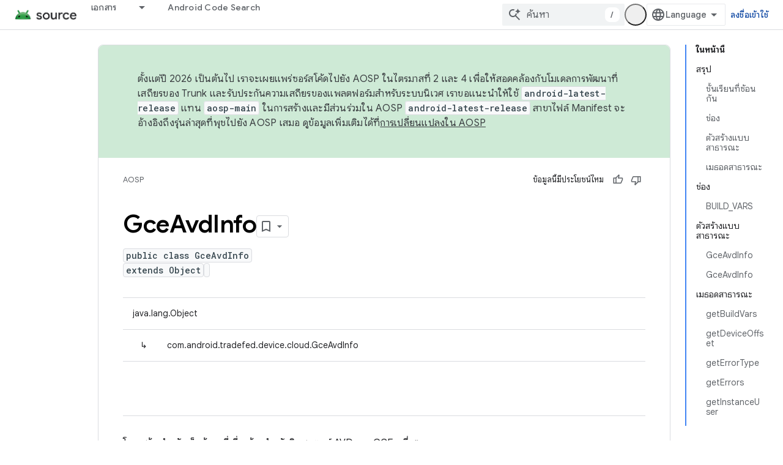

--- FILE ---
content_type: text/html; charset=utf-8
request_url: https://source.android.com/reference/tradefed/com/android/tradefed/device/cloud/GceAvdInfo.html?authuser=2&hl=th
body_size: 24403
content:









<!doctype html>
<html 
      lang="th-x-mtfrom-en"
      dir="ltr">
  <head>
    <meta name="google-signin-client-id" content="721724668570-nbkv1cfusk7kk4eni4pjvepaus73b13t.apps.googleusercontent.com"><meta name="google-signin-scope"
          content="profile email https://www.googleapis.com/auth/developerprofiles https://www.googleapis.com/auth/developerprofiles.award https://www.googleapis.com/auth/devprofiles.full_control.firstparty"><meta property="og:site_name" content="Android Open Source Project">
    <meta property="og:type" content="website"><meta name="theme-color" content="#34a853"><meta charset="utf-8">
    <meta content="IE=Edge" http-equiv="X-UA-Compatible">
    <meta name="viewport" content="width=device-width, initial-scale=1">
    

    <link rel="manifest" href="/_pwa/androidsource/manifest.json"
          crossorigin="use-credentials">
    <link rel="preconnect" href="//www.gstatic.com" crossorigin>
    <link rel="preconnect" href="//fonts.gstatic.com" crossorigin>
    <link rel="preconnect" href="//fonts.googleapis.com" crossorigin>
    <link rel="preconnect" href="//apis.google.com" crossorigin>
    <link rel="preconnect" href="//www.google-analytics.com" crossorigin><link rel="stylesheet" href="//fonts.googleapis.com/css?family=Google+Sans:400,500,600,700|Google+Sans+Text:400,400italic,500,500italic,600,600italic,700,700italic|Roboto+Mono:400,500,700&display=swap">
      <link rel="stylesheet"
            href="//fonts.googleapis.com/css2?family=Material+Icons&family=Material+Symbols+Outlined&display=block"><link rel="stylesheet" href="//fonts.googleapis.com/earlyaccess/notosansthai.css"><link rel="stylesheet" href="https://www.gstatic.com/devrel-devsite/prod/v3df8aae39978de8281d519c083a1ff09816fe422ab8f1bf9f8e360a62fb9949d/androidsource/css/app.css">
      
        <link rel="stylesheet" href="https://www.gstatic.com/devrel-devsite/prod/v3df8aae39978de8281d519c083a1ff09816fe422ab8f1bf9f8e360a62fb9949d/androidsource/css/dark-theme.css" disabled>
      <link rel="shortcut icon" href="https://www.gstatic.com/devrel-devsite/prod/v3df8aae39978de8281d519c083a1ff09816fe422ab8f1bf9f8e360a62fb9949d/androidsource/images/favicon.svg">
    <link rel="apple-touch-icon" href="https://www.gstatic.com/devrel-devsite/prod/v3df8aae39978de8281d519c083a1ff09816fe422ab8f1bf9f8e360a62fb9949d/androidsource/images/touchicon-180.png"><link rel="canonical" href="https://source.android.com/reference/tradefed/com/android/tradefed/device/cloud/GceAvdInfo?hl=th"><link rel="search" type="application/opensearchdescription+xml"
            title="Android Open Source Project" href="https://source.android.com/s/opensearch.xml?authuser=2&amp;hl=th">
      <link rel="alternate" hreflang="en"
          href="https://source.android.com/reference/tradefed/com/android/tradefed/device/cloud/GceAvdInfo" /><link rel="alternate" hreflang="x-default" href="https://source.android.com/reference/tradefed/com/android/tradefed/device/cloud/GceAvdInfo" /><link rel="alternate" hreflang="ar"
          href="https://source.android.com/reference/tradefed/com/android/tradefed/device/cloud/GceAvdInfo?hl=ar" /><link rel="alternate" hreflang="bn"
          href="https://source.android.com/reference/tradefed/com/android/tradefed/device/cloud/GceAvdInfo?hl=bn" /><link rel="alternate" hreflang="zh-Hans"
          href="https://source.android.com/reference/tradefed/com/android/tradefed/device/cloud/GceAvdInfo?hl=zh-cn" /><link rel="alternate" hreflang="zh-Hant"
          href="https://source.android.com/reference/tradefed/com/android/tradefed/device/cloud/GceAvdInfo?hl=zh-tw" /><link rel="alternate" hreflang="fa"
          href="https://source.android.com/reference/tradefed/com/android/tradefed/device/cloud/GceAvdInfo?hl=fa" /><link rel="alternate" hreflang="fr"
          href="https://source.android.com/reference/tradefed/com/android/tradefed/device/cloud/GceAvdInfo?hl=fr" /><link rel="alternate" hreflang="de"
          href="https://source.android.com/reference/tradefed/com/android/tradefed/device/cloud/GceAvdInfo?hl=de" /><link rel="alternate" hreflang="he"
          href="https://source.android.com/reference/tradefed/com/android/tradefed/device/cloud/GceAvdInfo?hl=he" /><link rel="alternate" hreflang="hi"
          href="https://source.android.com/reference/tradefed/com/android/tradefed/device/cloud/GceAvdInfo?hl=hi" /><link rel="alternate" hreflang="id"
          href="https://source.android.com/reference/tradefed/com/android/tradefed/device/cloud/GceAvdInfo?hl=id" /><link rel="alternate" hreflang="it"
          href="https://source.android.com/reference/tradefed/com/android/tradefed/device/cloud/GceAvdInfo?hl=it" /><link rel="alternate" hreflang="ja"
          href="https://source.android.com/reference/tradefed/com/android/tradefed/device/cloud/GceAvdInfo?hl=ja" /><link rel="alternate" hreflang="ko"
          href="https://source.android.com/reference/tradefed/com/android/tradefed/device/cloud/GceAvdInfo?hl=ko" /><link rel="alternate" hreflang="pl"
          href="https://source.android.com/reference/tradefed/com/android/tradefed/device/cloud/GceAvdInfo?hl=pl" /><link rel="alternate" hreflang="pt-BR"
          href="https://source.android.com/reference/tradefed/com/android/tradefed/device/cloud/GceAvdInfo?hl=pt-br" /><link rel="alternate" hreflang="pt"
          href="https://source.android.com/reference/tradefed/com/android/tradefed/device/cloud/GceAvdInfo?hl=pt" /><link rel="alternate" hreflang="ru"
          href="https://source.android.com/reference/tradefed/com/android/tradefed/device/cloud/GceAvdInfo?hl=ru" /><link rel="alternate" hreflang="es-419"
          href="https://source.android.com/reference/tradefed/com/android/tradefed/device/cloud/GceAvdInfo?hl=es-419" /><link rel="alternate" hreflang="th"
          href="https://source.android.com/reference/tradefed/com/android/tradefed/device/cloud/GceAvdInfo?hl=th" /><link rel="alternate" hreflang="tr"
          href="https://source.android.com/reference/tradefed/com/android/tradefed/device/cloud/GceAvdInfo?hl=tr" /><link rel="alternate" hreflang="vi"
          href="https://source.android.com/reference/tradefed/com/android/tradefed/device/cloud/GceAvdInfo?hl=vi" /><title>GceAvdInfo &nbsp;|&nbsp; Android Open Source Project</title>

<meta property="og:title" content="GceAvdInfo &nbsp;|&nbsp; Android Open Source Project"><meta property="og:url" content="https://source.android.com/reference/tradefed/com/android/tradefed/device/cloud/GceAvdInfo?hl=th"><meta property="og:locale" content="th"><script type="application/ld+json">
  {
    "@context": "https://schema.org",
    "@type": "Article",
    
    "headline": "GceAvdInfo"
  }
</script><link rel="alternate machine-translated-from" hreflang="en"
        href="https://source.android.com/reference/tradefed/com/android/tradefed/device/cloud/GceAvdInfo?hl=en&amp;authuser=2">
  
  
    
    
    





    
      <link rel="stylesheet" href="/extras.css"></head>
  <body class="color-scheme--light"
        template="page"
        theme="androidsource-theme"
        type="article"
        
        appearance
        
        layout="docs"
        
        
        
        
        
        display-toc
        pending>
  
    <devsite-progress type="indeterminate" id="app-progress"></devsite-progress>
  
  
    <a href="#main-content" class="skip-link button">
      
      ข้ามไปที่เนื้อหาหลัก
    </a>
    <section class="devsite-wrapper">
      <devsite-cookie-notification-bar></devsite-cookie-notification-bar><devsite-header role="banner" keep-tabs-visible>
  
    





















<div class="devsite-header--inner" data-nosnippet>
  <div class="devsite-top-logo-row-wrapper-wrapper">
    <div class="devsite-top-logo-row-wrapper">
      <div class="devsite-top-logo-row">
        <button type="button" id="devsite-hamburger-menu"
          class="devsite-header-icon-button button-flat material-icons gc-analytics-event"
          data-category="Site-Wide Custom Events"
          data-label="Navigation menu button"
          visually-hidden
          aria-label="เปิดเมนู">
        </button>
        
<div class="devsite-product-name-wrapper">

  <a href="/" class="devsite-site-logo-link gc-analytics-event"
   data-category="Site-Wide Custom Events" data-label="Site logo" track-type="globalNav"
   track-name="androidOpenSourceProject" track-metadata-position="nav"
   track-metadata-eventDetail="nav">
  
  <picture>
    
    <source srcset="https://www.gstatic.com/devrel-devsite/prod/v3df8aae39978de8281d519c083a1ff09816fe422ab8f1bf9f8e360a62fb9949d/androidsource/images/lockup-dark-theme.png"
            media="(prefers-color-scheme: dark)"
            class="devsite-dark-theme">
    
    <img src="https://www.gstatic.com/devrel-devsite/prod/v3df8aae39978de8281d519c083a1ff09816fe422ab8f1bf9f8e360a62fb9949d/androidsource/images/lockup.png" class="devsite-site-logo" alt="Android Open Source Project">
  </picture>
  
</a>



  
  
  <span class="devsite-product-name">
    <ul class="devsite-breadcrumb-list"
  >
  
  <li class="devsite-breadcrumb-item
             ">
    
    
    
      
      
    
  </li>
  
</ul>
  </span>

</div>
        <div class="devsite-top-logo-row-middle">
          <div class="devsite-header-upper-tabs">
            
              
              
  <devsite-tabs class="upper-tabs">

    <nav class="devsite-tabs-wrapper" aria-label="แท็บระดับบน">
      
        
          <tab class="devsite-dropdown
    
    
    
    ">
  
    <a href="https://source.android.com/docs?authuser=2&amp;hl=th"
    class="devsite-tabs-content gc-analytics-event "
      track-metadata-eventdetail="https://source.android.com/docs?authuser=2&amp;hl=th"
    
       track-type="nav"
       track-metadata-position="nav - เอกสาร"
       track-metadata-module="primary nav"
       
       
         
           data-category="Site-Wide Custom Events"
         
           data-label="Tab: เอกสาร"
         
           track-name="เอกสาร"
         
       >
    เอกสาร
  
    </a>
    
      <button
         aria-haspopup="menu"
         aria-expanded="false"
         aria-label="เมนูแบบเลื่อนลงสำหรับ เอกสาร"
         track-type="nav"
         track-metadata-eventdetail="https://source.android.com/docs?authuser=2&amp;hl=th"
         track-metadata-position="nav - เอกสาร"
         track-metadata-module="primary nav"
         
          
            data-category="Site-Wide Custom Events"
          
            data-label="Tab: เอกสาร"
          
            track-name="เอกสาร"
          
        
         class="devsite-tabs-dropdown-toggle devsite-icon devsite-icon-arrow-drop-down"></button>
    
  
  <div class="devsite-tabs-dropdown" role="menu" aria-label="submenu" hidden>
    
    <div class="devsite-tabs-dropdown-content">
      
        <div class="devsite-tabs-dropdown-column
                    android-source-tabs-dropdown-column-small">
          
            <ul class="devsite-tabs-dropdown-section
                       ">
              
                <li class="devsite-nav-title" role="heading" tooltip>มีอะไรใหม่</li>
              
              
              
                <li class="devsite-nav-item">
                  <a href="https://source.android.com/docs/whatsnew/release-notes?authuser=2&amp;hl=th"
                    
                     track-type="nav"
                     track-metadata-eventdetail="https://source.android.com/docs/whatsnew/release-notes?authuser=2&amp;hl=th"
                     track-metadata-position="nav - เอกสาร"
                     track-metadata-module="tertiary nav"
                     
                       track-metadata-module_headline="มีอะไรใหม่"
                     
                     tooltip
                  >
                    
                    <div class="devsite-nav-item-title">
                      บันทึกประจำรุ่น
                    </div>
                    
                  </a>
                </li>
              
                <li class="devsite-nav-item">
                  <a href="https://source.android.com/docs/whatsnew/latest-security-bulletins?authuser=2&amp;hl=th"
                    
                     track-type="nav"
                     track-metadata-eventdetail="https://source.android.com/docs/whatsnew/latest-security-bulletins?authuser=2&amp;hl=th"
                     track-metadata-position="nav - เอกสาร"
                     track-metadata-module="tertiary nav"
                     
                       track-metadata-module_headline="มีอะไรใหม่"
                     
                     tooltip
                  >
                    
                    <div class="devsite-nav-item-title">
                      กระดานข่าวสารด้านความปลอดภัยล่าสุด
                    </div>
                    
                  </a>
                </li>
              
                <li class="devsite-nav-item">
                  <a href="https://source.android.com/docs/whatsnew/latest-cdd?authuser=2&amp;hl=th"
                    
                     track-type="nav"
                     track-metadata-eventdetail="https://source.android.com/docs/whatsnew/latest-cdd?authuser=2&amp;hl=th"
                     track-metadata-position="nav - เอกสาร"
                     track-metadata-module="tertiary nav"
                     
                       track-metadata-module_headline="มีอะไรใหม่"
                     
                     tooltip
                  >
                    
                    <div class="devsite-nav-item-title">
                      เอกสารนิยามความเข้ากันได้ (CDD) ฉบับล่าสุด
                    </div>
                    
                  </a>
                </li>
              
                <li class="devsite-nav-item">
                  <a href="https://source.android.com/docs/whatsnew/site-updates?authuser=2&amp;hl=th"
                    
                     track-type="nav"
                     track-metadata-eventdetail="https://source.android.com/docs/whatsnew/site-updates?authuser=2&amp;hl=th"
                     track-metadata-position="nav - เอกสาร"
                     track-metadata-module="tertiary nav"
                     
                       track-metadata-module_headline="มีอะไรใหม่"
                     
                     tooltip
                  >
                    
                    <div class="devsite-nav-item-title">
                      การอัปเดตเว็บไซต์
                    </div>
                    
                  </a>
                </li>
              
            </ul>
          
            <ul class="devsite-tabs-dropdown-section
                       ">
              
                <li class="devsite-nav-title" role="heading" tooltip>เริ่มต้นใช้งาน</li>
              
              
              
                <li class="devsite-nav-item">
                  <a href="https://source.android.com/docs/setup/about?authuser=2&amp;hl=th"
                    
                     track-type="nav"
                     track-metadata-eventdetail="https://source.android.com/docs/setup/about?authuser=2&amp;hl=th"
                     track-metadata-position="nav - เอกสาร"
                     track-metadata-module="tertiary nav"
                     
                       track-metadata-module_headline="มีอะไรใหม่"
                     
                     tooltip
                  >
                    
                    <div class="devsite-nav-item-title">
                      เกี่ยวกับ
                    </div>
                    
                  </a>
                </li>
              
                <li class="devsite-nav-item">
                  <a href="https://source.android.com/docs/setup/start?authuser=2&amp;hl=th"
                    
                     track-type="nav"
                     track-metadata-eventdetail="https://source.android.com/docs/setup/start?authuser=2&amp;hl=th"
                     track-metadata-position="nav - เอกสาร"
                     track-metadata-module="tertiary nav"
                     
                       track-metadata-module_headline="มีอะไรใหม่"
                     
                     tooltip
                  >
                    
                    <div class="devsite-nav-item-title">
                      เริ่ม
                    </div>
                    
                  </a>
                </li>
              
                <li class="devsite-nav-item">
                  <a href="https://source.android.com/docs/setup/download?authuser=2&amp;hl=th"
                    
                     track-type="nav"
                     track-metadata-eventdetail="https://source.android.com/docs/setup/download?authuser=2&amp;hl=th"
                     track-metadata-position="nav - เอกสาร"
                     track-metadata-module="tertiary nav"
                     
                       track-metadata-module_headline="มีอะไรใหม่"
                     
                     tooltip
                  >
                    
                    <div class="devsite-nav-item-title">
                      ดาวน์โหลด
                    </div>
                    
                  </a>
                </li>
              
                <li class="devsite-nav-item">
                  <a href="https://source.android.com/docs/setup/build?authuser=2&amp;hl=th"
                    
                     track-type="nav"
                     track-metadata-eventdetail="https://source.android.com/docs/setup/build?authuser=2&amp;hl=th"
                     track-metadata-position="nav - เอกสาร"
                     track-metadata-module="tertiary nav"
                     
                       track-metadata-module_headline="มีอะไรใหม่"
                     
                     tooltip
                  >
                    
                    <div class="devsite-nav-item-title">
                      บิลด์
                    </div>
                    
                  </a>
                </li>
              
                <li class="devsite-nav-item">
                  <a href="https://source.android.com/docs/setup/test?authuser=2&amp;hl=th"
                    
                     track-type="nav"
                     track-metadata-eventdetail="https://source.android.com/docs/setup/test?authuser=2&amp;hl=th"
                     track-metadata-position="nav - เอกสาร"
                     track-metadata-module="tertiary nav"
                     
                       track-metadata-module_headline="มีอะไรใหม่"
                     
                     tooltip
                  >
                    
                    <div class="devsite-nav-item-title">
                      ทดสอบ
                    </div>
                    
                  </a>
                </li>
              
                <li class="devsite-nav-item">
                  <a href="https://source.android.com/docs/setup/create/coding-tasks?authuser=2&amp;hl=th"
                    
                     track-type="nav"
                     track-metadata-eventdetail="https://source.android.com/docs/setup/create/coding-tasks?authuser=2&amp;hl=th"
                     track-metadata-position="nav - เอกสาร"
                     track-metadata-module="tertiary nav"
                     
                       track-metadata-module_headline="มีอะไรใหม่"
                     
                     tooltip
                  >
                    
                    <div class="devsite-nav-item-title">
                      สร้าง
                    </div>
                    
                  </a>
                </li>
              
                <li class="devsite-nav-item">
                  <a href="https://source.android.com/docs/setup/contribute?authuser=2&amp;hl=th"
                    
                     track-type="nav"
                     track-metadata-eventdetail="https://source.android.com/docs/setup/contribute?authuser=2&amp;hl=th"
                     track-metadata-position="nav - เอกสาร"
                     track-metadata-module="tertiary nav"
                     
                       track-metadata-module_headline="มีอะไรใหม่"
                     
                     tooltip
                  >
                    
                    <div class="devsite-nav-item-title">
                      มีส่วนร่วม
                    </div>
                    
                  </a>
                </li>
              
                <li class="devsite-nav-item">
                  <a href="https://source.android.com/docs/setup/community/cofc?authuser=2&amp;hl=th"
                    
                     track-type="nav"
                     track-metadata-eventdetail="https://source.android.com/docs/setup/community/cofc?authuser=2&amp;hl=th"
                     track-metadata-position="nav - เอกสาร"
                     track-metadata-module="tertiary nav"
                     
                       track-metadata-module_headline="มีอะไรใหม่"
                     
                     tooltip
                  >
                    
                    <div class="devsite-nav-item-title">
                      ชุมชน
                    </div>
                    
                  </a>
                </li>
              
                <li class="devsite-nav-item">
                  <a href="https://source.android.com/docs/setup/reference?authuser=2&amp;hl=th"
                    
                     track-type="nav"
                     track-metadata-eventdetail="https://source.android.com/docs/setup/reference?authuser=2&amp;hl=th"
                     track-metadata-position="nav - เอกสาร"
                     track-metadata-module="tertiary nav"
                     
                       track-metadata-module_headline="มีอะไรใหม่"
                     
                     tooltip
                  >
                    
                    <div class="devsite-nav-item-title">
                      เครื่องมือ บิลด์ และข้อมูลอ้างอิงที่เกี่ยวข้อง
                    </div>
                    
                  </a>
                </li>
              
            </ul>
          
            <ul class="devsite-tabs-dropdown-section
                       ">
              
                <li class="devsite-nav-title" role="heading" tooltip>ความปลอดภัย</li>
              
              
              
                <li class="devsite-nav-item">
                  <a href="https://source.android.com/docs/security/overview?authuser=2&amp;hl=th"
                    
                     track-type="nav"
                     track-metadata-eventdetail="https://source.android.com/docs/security/overview?authuser=2&amp;hl=th"
                     track-metadata-position="nav - เอกสาร"
                     track-metadata-module="tertiary nav"
                     
                       track-metadata-module_headline="มีอะไรใหม่"
                     
                     tooltip
                  >
                    
                    <div class="devsite-nav-item-title">
                      ภาพรวม
                    </div>
                    
                  </a>
                </li>
              
                <li class="devsite-nav-item">
                  <a href="https://source.android.com/docs/security/bulletin?authuser=2&amp;hl=th"
                    
                     track-type="nav"
                     track-metadata-eventdetail="https://source.android.com/docs/security/bulletin?authuser=2&amp;hl=th"
                     track-metadata-position="nav - เอกสาร"
                     track-metadata-module="tertiary nav"
                     
                       track-metadata-module_headline="มีอะไรใหม่"
                     
                     tooltip
                  >
                    
                    <div class="devsite-nav-item-title">
                      กระดานข่าวสาร
                    </div>
                    
                  </a>
                </li>
              
                <li class="devsite-nav-item">
                  <a href="https://source.android.com/docs/security/features?authuser=2&amp;hl=th"
                    
                     track-type="nav"
                     track-metadata-eventdetail="https://source.android.com/docs/security/features?authuser=2&amp;hl=th"
                     track-metadata-position="nav - เอกสาร"
                     track-metadata-module="tertiary nav"
                     
                       track-metadata-module_headline="มีอะไรใหม่"
                     
                     tooltip
                  >
                    
                    <div class="devsite-nav-item-title">
                      ฟีเจอร์
                    </div>
                    
                  </a>
                </li>
              
                <li class="devsite-nav-item">
                  <a href="https://source.android.com/docs/security/test/fuzz-sanitize?authuser=2&amp;hl=th"
                    
                     track-type="nav"
                     track-metadata-eventdetail="https://source.android.com/docs/security/test/fuzz-sanitize?authuser=2&amp;hl=th"
                     track-metadata-position="nav - เอกสาร"
                     track-metadata-module="tertiary nav"
                     
                       track-metadata-module_headline="มีอะไรใหม่"
                     
                     tooltip
                  >
                    
                    <div class="devsite-nav-item-title">
                      การทดสอบ
                    </div>
                    
                  </a>
                </li>
              
                <li class="devsite-nav-item">
                  <a href="https://source.android.com/docs/security/best-practices?authuser=2&amp;hl=th"
                    
                     track-type="nav"
                     track-metadata-eventdetail="https://source.android.com/docs/security/best-practices?authuser=2&amp;hl=th"
                     track-metadata-position="nav - เอกสาร"
                     track-metadata-module="tertiary nav"
                     
                       track-metadata-module_headline="มีอะไรใหม่"
                     
                     tooltip
                  >
                    
                    <div class="devsite-nav-item-title">
                      แนวทางปฏิบัติแนะนำ
                    </div>
                    
                  </a>
                </li>
              
            </ul>
          
        </div>
      
        <div class="devsite-tabs-dropdown-column
                    android-source-tabs-dropdown-column-small">
          
            <ul class="devsite-tabs-dropdown-section
                       ">
              
                <li class="devsite-nav-title" role="heading" tooltip>หัวข้อหลัก</li>
              
              
              
                <li class="devsite-nav-item">
                  <a href="https://source.android.com/docs/core/architecture?authuser=2&amp;hl=th"
                    
                     track-type="nav"
                     track-metadata-eventdetail="https://source.android.com/docs/core/architecture?authuser=2&amp;hl=th"
                     track-metadata-position="nav - เอกสาร"
                     track-metadata-module="tertiary nav"
                     
                       track-metadata-module_headline="หัวข้อหลัก"
                     
                     tooltip
                  >
                    
                    <div class="devsite-nav-item-title">
                      สถาปัตยกรรม
                    </div>
                    
                  </a>
                </li>
              
                <li class="devsite-nav-item">
                  <a href="https://source.android.com/docs/core/audio?authuser=2&amp;hl=th"
                    
                     track-type="nav"
                     track-metadata-eventdetail="https://source.android.com/docs/core/audio?authuser=2&amp;hl=th"
                     track-metadata-position="nav - เอกสาร"
                     track-metadata-module="tertiary nav"
                     
                       track-metadata-module_headline="หัวข้อหลัก"
                     
                     tooltip
                  >
                    
                    <div class="devsite-nav-item-title">
                      เสียง
                    </div>
                    
                  </a>
                </li>
              
                <li class="devsite-nav-item">
                  <a href="https://source.android.com/docs/core/camera?authuser=2&amp;hl=th"
                    
                     track-type="nav"
                     track-metadata-eventdetail="https://source.android.com/docs/core/camera?authuser=2&amp;hl=th"
                     track-metadata-position="nav - เอกสาร"
                     track-metadata-module="tertiary nav"
                     
                       track-metadata-module_headline="หัวข้อหลัก"
                     
                     tooltip
                  >
                    
                    <div class="devsite-nav-item-title">
                      กล้องถ่ายรูป
                    </div>
                    
                  </a>
                </li>
              
                <li class="devsite-nav-item">
                  <a href="https://source.android.com/docs/core/connect?authuser=2&amp;hl=th"
                    
                     track-type="nav"
                     track-metadata-eventdetail="https://source.android.com/docs/core/connect?authuser=2&amp;hl=th"
                     track-metadata-position="nav - เอกสาร"
                     track-metadata-module="tertiary nav"
                     
                       track-metadata-module_headline="หัวข้อหลัก"
                     
                     tooltip
                  >
                    
                    <div class="devsite-nav-item-title">
                      การเชื่อมต่อ
                    </div>
                    
                  </a>
                </li>
              
                <li class="devsite-nav-item">
                  <a href="https://source.android.com/docs/core/data?authuser=2&amp;hl=th"
                    
                     track-type="nav"
                     track-metadata-eventdetail="https://source.android.com/docs/core/data?authuser=2&amp;hl=th"
                     track-metadata-position="nav - เอกสาร"
                     track-metadata-module="tertiary nav"
                     
                       track-metadata-module_headline="หัวข้อหลัก"
                     
                     tooltip
                  >
                    
                    <div class="devsite-nav-item-title">
                      ข้อมูล
                    </div>
                    
                  </a>
                </li>
              
                <li class="devsite-nav-item">
                  <a href="https://source.android.com/docs/core/display?authuser=2&amp;hl=th"
                    
                     track-type="nav"
                     track-metadata-eventdetail="https://source.android.com/docs/core/display?authuser=2&amp;hl=th"
                     track-metadata-position="nav - เอกสาร"
                     track-metadata-module="tertiary nav"
                     
                       track-metadata-module_headline="หัวข้อหลัก"
                     
                     tooltip
                  >
                    
                    <div class="devsite-nav-item-title">
                      แสดง
                    </div>
                    
                  </a>
                </li>
              
                <li class="devsite-nav-item">
                  <a href="https://source.android.com/docs/core/fonts/custom-font-fallback?authuser=2&amp;hl=th"
                    
                     track-type="nav"
                     track-metadata-eventdetail="https://source.android.com/docs/core/fonts/custom-font-fallback?authuser=2&amp;hl=th"
                     track-metadata-position="nav - เอกสาร"
                     track-metadata-module="tertiary nav"
                     
                       track-metadata-module_headline="หัวข้อหลัก"
                     
                     tooltip
                  >
                    
                    <div class="devsite-nav-item-title">
                      แบบอักษร
                    </div>
                    
                  </a>
                </li>
              
                <li class="devsite-nav-item">
                  <a href="https://source.android.com/docs/core/graphics?authuser=2&amp;hl=th"
                    
                     track-type="nav"
                     track-metadata-eventdetail="https://source.android.com/docs/core/graphics?authuser=2&amp;hl=th"
                     track-metadata-position="nav - เอกสาร"
                     track-metadata-module="tertiary nav"
                     
                       track-metadata-module_headline="หัวข้อหลัก"
                     
                     tooltip
                  >
                    
                    <div class="devsite-nav-item-title">
                      กราฟิก
                    </div>
                    
                  </a>
                </li>
              
                <li class="devsite-nav-item">
                  <a href="https://source.android.com/docs/core/interaction?authuser=2&amp;hl=th"
                    
                     track-type="nav"
                     track-metadata-eventdetail="https://source.android.com/docs/core/interaction?authuser=2&amp;hl=th"
                     track-metadata-position="nav - เอกสาร"
                     track-metadata-module="tertiary nav"
                     
                       track-metadata-module_headline="หัวข้อหลัก"
                     
                     tooltip
                  >
                    
                    <div class="devsite-nav-item-title">
                      การโต้ตอบ
                    </div>
                    
                  </a>
                </li>
              
                <li class="devsite-nav-item">
                  <a href="https://source.android.com/docs/core/media?authuser=2&amp;hl=th"
                    
                     track-type="nav"
                     track-metadata-eventdetail="https://source.android.com/docs/core/media?authuser=2&amp;hl=th"
                     track-metadata-position="nav - เอกสาร"
                     track-metadata-module="tertiary nav"
                     
                       track-metadata-module_headline="หัวข้อหลัก"
                     
                     tooltip
                  >
                    
                    <div class="devsite-nav-item-title">
                      สื่อ
                    </div>
                    
                  </a>
                </li>
              
                <li class="devsite-nav-item">
                  <a href="https://source.android.com/docs/core/perf?authuser=2&amp;hl=th"
                    
                     track-type="nav"
                     track-metadata-eventdetail="https://source.android.com/docs/core/perf?authuser=2&amp;hl=th"
                     track-metadata-position="nav - เอกสาร"
                     track-metadata-module="tertiary nav"
                     
                       track-metadata-module_headline="หัวข้อหลัก"
                     
                     tooltip
                  >
                    
                    <div class="devsite-nav-item-title">
                      ประสิทธิภาพ
                    </div>
                    
                  </a>
                </li>
              
                <li class="devsite-nav-item">
                  <a href="https://source.android.com/docs/core/permissions?authuser=2&amp;hl=th"
                    
                     track-type="nav"
                     track-metadata-eventdetail="https://source.android.com/docs/core/permissions?authuser=2&amp;hl=th"
                     track-metadata-position="nav - เอกสาร"
                     track-metadata-module="tertiary nav"
                     
                       track-metadata-module_headline="หัวข้อหลัก"
                     
                     tooltip
                  >
                    
                    <div class="devsite-nav-item-title">
                      สิทธิ์
                    </div>
                    
                  </a>
                </li>
              
                <li class="devsite-nav-item">
                  <a href="https://source.android.com/docs/core/power?authuser=2&amp;hl=th"
                    
                     track-type="nav"
                     track-metadata-eventdetail="https://source.android.com/docs/core/power?authuser=2&amp;hl=th"
                     track-metadata-position="nav - เอกสาร"
                     track-metadata-module="tertiary nav"
                     
                       track-metadata-module_headline="หัวข้อหลัก"
                     
                     tooltip
                  >
                    
                    <div class="devsite-nav-item-title">
                      พลังงาน
                    </div>
                    
                  </a>
                </li>
              
                <li class="devsite-nav-item">
                  <a href="https://source.android.com/docs/core/runtime?authuser=2&amp;hl=th"
                    
                     track-type="nav"
                     track-metadata-eventdetail="https://source.android.com/docs/core/runtime?authuser=2&amp;hl=th"
                     track-metadata-position="nav - เอกสาร"
                     track-metadata-module="tertiary nav"
                     
                       track-metadata-module_headline="หัวข้อหลัก"
                     
                     tooltip
                  >
                    
                    <div class="devsite-nav-item-title">
                      รันไทม์
                    </div>
                    
                  </a>
                </li>
              
                <li class="devsite-nav-item">
                  <a href="https://source.android.com/docs/core/settings?authuser=2&amp;hl=th"
                    
                     track-type="nav"
                     track-metadata-eventdetail="https://source.android.com/docs/core/settings?authuser=2&amp;hl=th"
                     track-metadata-position="nav - เอกสาร"
                     track-metadata-module="tertiary nav"
                     
                       track-metadata-module_headline="หัวข้อหลัก"
                     
                     tooltip
                  >
                    
                    <div class="devsite-nav-item-title">
                      การตั้งค่า
                    </div>
                    
                  </a>
                </li>
              
                <li class="devsite-nav-item">
                  <a href="https://source.android.com/docs/core/storage?authuser=2&amp;hl=th"
                    
                     track-type="nav"
                     track-metadata-eventdetail="https://source.android.com/docs/core/storage?authuser=2&amp;hl=th"
                     track-metadata-position="nav - เอกสาร"
                     track-metadata-module="tertiary nav"
                     
                       track-metadata-module_headline="หัวข้อหลัก"
                     
                     tooltip
                  >
                    
                    <div class="devsite-nav-item-title">
                      Storage
                    </div>
                    
                  </a>
                </li>
              
                <li class="devsite-nav-item">
                  <a href="https://source.android.com/docs/core/tests?authuser=2&amp;hl=th"
                    
                     track-type="nav"
                     track-metadata-eventdetail="https://source.android.com/docs/core/tests?authuser=2&amp;hl=th"
                     track-metadata-position="nav - เอกสาร"
                     track-metadata-module="tertiary nav"
                     
                       track-metadata-module_headline="หัวข้อหลัก"
                     
                     tooltip
                  >
                    
                    <div class="devsite-nav-item-title">
                      การทดสอบ
                    </div>
                    
                  </a>
                </li>
              
                <li class="devsite-nav-item">
                  <a href="https://source.android.com/docs/core/ota?authuser=2&amp;hl=th"
                    
                     track-type="nav"
                     track-metadata-eventdetail="https://source.android.com/docs/core/ota?authuser=2&amp;hl=th"
                     track-metadata-position="nav - เอกสาร"
                     track-metadata-module="tertiary nav"
                     
                       track-metadata-module_headline="หัวข้อหลัก"
                     
                     tooltip
                  >
                    
                    <div class="devsite-nav-item-title">
                      อัปเดต
                    </div>
                    
                  </a>
                </li>
              
                <li class="devsite-nav-item">
                  <a href="https://source.android.com/docs/core/virtualization?authuser=2&amp;hl=th"
                    
                     track-type="nav"
                     track-metadata-eventdetail="https://source.android.com/docs/core/virtualization?authuser=2&amp;hl=th"
                     track-metadata-position="nav - เอกสาร"
                     track-metadata-module="tertiary nav"
                     
                       track-metadata-module_headline="หัวข้อหลัก"
                     
                     tooltip
                  >
                    
                    <div class="devsite-nav-item-title">
                      ระบบเสมือน
                    </div>
                    
                  </a>
                </li>
              
            </ul>
          
        </div>
      
        <div class="devsite-tabs-dropdown-column
                    android-source-tabs-dropdown-column-small">
          
            <ul class="devsite-tabs-dropdown-section
                       ">
              
                <li class="devsite-nav-title" role="heading" tooltip>ความเข้ากันได้</li>
              
              
              
                <li class="devsite-nav-item">
                  <a href="https://source.android.com/docs/compatibility/cdd?authuser=2&amp;hl=th"
                    
                     track-type="nav"
                     track-metadata-eventdetail="https://source.android.com/docs/compatibility/cdd?authuser=2&amp;hl=th"
                     track-metadata-position="nav - เอกสาร"
                     track-metadata-module="tertiary nav"
                     
                       track-metadata-module_headline="ความเข้ากันได้"
                     
                     tooltip
                  >
                    
                    <div class="devsite-nav-item-title">
                      เอกสารนิยามความเข้ากันได้ (CDD)
                    </div>
                    
                  </a>
                </li>
              
                <li class="devsite-nav-item">
                  <a href="https://source.android.com/docs/compatibility/cts?authuser=2&amp;hl=th"
                    
                     track-type="nav"
                     track-metadata-eventdetail="https://source.android.com/docs/compatibility/cts?authuser=2&amp;hl=th"
                     track-metadata-position="nav - เอกสาร"
                     track-metadata-module="tertiary nav"
                     
                       track-metadata-module_headline="ความเข้ากันได้"
                     
                     tooltip
                  >
                    
                    <div class="devsite-nav-item-title">
                      ชุดเครื่องมือทดสอบความเข้ากันได้ (CTS)
                    </div>
                    
                  </a>
                </li>
              
            </ul>
          
            <ul class="devsite-tabs-dropdown-section
                       ">
              
                <li class="devsite-nav-title" role="heading" tooltip>อุปกรณ์แอนดรอยด์</li>
              
              
              
                <li class="devsite-nav-item">
                  <a href="https://source.android.com/docs/devices/cuttlefish?authuser=2&amp;hl=th"
                    
                     track-type="nav"
                     track-metadata-eventdetail="https://source.android.com/docs/devices/cuttlefish?authuser=2&amp;hl=th"
                     track-metadata-position="nav - เอกสาร"
                     track-metadata-module="tertiary nav"
                     
                       track-metadata-module_headline="ความเข้ากันได้"
                     
                     tooltip
                  >
                    
                    <div class="devsite-nav-item-title">
                      หมึกกระดอง
                    </div>
                    
                  </a>
                </li>
              
                <li class="devsite-nav-item">
                  <a href="https://source.android.com/docs/devices/admin?authuser=2&amp;hl=th"
                    
                     track-type="nav"
                     track-metadata-eventdetail="https://source.android.com/docs/devices/admin?authuser=2&amp;hl=th"
                     track-metadata-position="nav - เอกสาร"
                     track-metadata-module="tertiary nav"
                     
                       track-metadata-module_headline="ความเข้ากันได้"
                     
                     tooltip
                  >
                    
                    <div class="devsite-nav-item-title">
                      องค์กร
                    </div>
                    
                  </a>
                </li>
              
                <li class="devsite-nav-item">
                  <a href="https://source.android.com/docs/devices/tv?authuser=2&amp;hl=th"
                    
                     track-type="nav"
                     track-metadata-eventdetail="https://source.android.com/docs/devices/tv?authuser=2&amp;hl=th"
                     track-metadata-position="nav - เอกสาร"
                     track-metadata-module="tertiary nav"
                     
                       track-metadata-module_headline="ความเข้ากันได้"
                     
                     tooltip
                  >
                    
                    <div class="devsite-nav-item-title">
                      ทีวี
                    </div>
                    
                  </a>
                </li>
              
            </ul>
          
            <ul class="devsite-tabs-dropdown-section
                       ">
              
                <li class="devsite-nav-title" role="heading" tooltip>Automotive</li>
              
              
              
                <li class="devsite-nav-item">
                  <a href="https://source.android.com/docs/automotive/start/what_automotive?authuser=2&amp;hl=th"
                    
                     track-type="nav"
                     track-metadata-eventdetail="https://source.android.com/docs/automotive/start/what_automotive?authuser=2&amp;hl=th"
                     track-metadata-position="nav - เอกสาร"
                     track-metadata-module="tertiary nav"
                     
                       track-metadata-module_headline="ความเข้ากันได้"
                     
                     tooltip
                  >
                    
                    <div class="devsite-nav-item-title">
                      เริ่มต้นใช้งาน
                    </div>
                    
                  </a>
                </li>
              
                <li class="devsite-nav-item">
                  <a href="https://source.android.com/docs/automotive/guidelines?authuser=2&amp;hl=th"
                    
                     track-type="nav"
                     track-metadata-eventdetail="https://source.android.com/docs/automotive/guidelines?authuser=2&amp;hl=th"
                     track-metadata-position="nav - เอกสาร"
                     track-metadata-module="tertiary nav"
                     
                       track-metadata-module_headline="ความเข้ากันได้"
                     
                     tooltip
                  >
                    
                    <div class="devsite-nav-item-title">
                      หลักเกณฑ์สำหรับการพัฒนา
                    </div>
                    
                  </a>
                </li>
              
                <li class="devsite-nav-item">
                  <a href="https://source.android.com/docs/automotive/dev-tools?authuser=2&amp;hl=th"
                    
                     track-type="nav"
                     track-metadata-eventdetail="https://source.android.com/docs/automotive/dev-tools?authuser=2&amp;hl=th"
                     track-metadata-position="nav - เอกสาร"
                     track-metadata-module="tertiary nav"
                     
                       track-metadata-module_headline="ความเข้ากันได้"
                     
                     tooltip
                  >
                    
                    <div class="devsite-nav-item-title">
                      เครื่องมือสำหรับการพัฒนา
                    </div>
                    
                  </a>
                </li>
              
                <li class="devsite-nav-item">
                  <a href="https://source.android.com/docs/automotive/tools?authuser=2&amp;hl=th"
                    
                     track-type="nav"
                     track-metadata-eventdetail="https://source.android.com/docs/automotive/tools?authuser=2&amp;hl=th"
                     track-metadata-position="nav - เอกสาร"
                     track-metadata-module="tertiary nav"
                     
                       track-metadata-module_headline="ความเข้ากันได้"
                     
                     tooltip
                  >
                    
                    <div class="devsite-nav-item-title">
                      เครื่องมือและโครงสร้างพื้นฐานการทดสอบ
                    </div>
                    
                  </a>
                </li>
              
                <li class="devsite-nav-item">
                  <a href="https://source.android.com/docs/automotive/start/releases?authuser=2&amp;hl=th"
                    
                     track-type="nav"
                     track-metadata-eventdetail="https://source.android.com/docs/automotive/start/releases?authuser=2&amp;hl=th"
                     track-metadata-position="nav - เอกสาร"
                     track-metadata-module="tertiary nav"
                     
                       track-metadata-module_headline="ความเข้ากันได้"
                     
                     tooltip
                  >
                    
                    <div class="devsite-nav-item-title">
                      รายละเอียดของรุ่น
                    </div>
                    
                  </a>
                </li>
              
            </ul>
          
            <ul class="devsite-tabs-dropdown-section
                       ">
              
                <li class="devsite-nav-title" role="heading" tooltip>ข้อมูลอ้างอิง</li>
              
              
              
                <li class="devsite-nav-item">
                  <a href="https://source.android.com/reference/hidl?authuser=2&amp;hl=th"
                    
                     track-type="nav"
                     track-metadata-eventdetail="https://source.android.com/reference/hidl?authuser=2&amp;hl=th"
                     track-metadata-position="nav - เอกสาร"
                     track-metadata-module="tertiary nav"
                     
                       track-metadata-module_headline="ความเข้ากันได้"
                     
                     tooltip
                  >
                    
                    <div class="devsite-nav-item-title">
                      HIDL
                    </div>
                    
                  </a>
                </li>
              
                <li class="devsite-nav-item">
                  <a href="https://source.android.com/reference/hal?authuser=2&amp;hl=th"
                    
                     track-type="nav"
                     track-metadata-eventdetail="https://source.android.com/reference/hal?authuser=2&amp;hl=th"
                     track-metadata-position="nav - เอกสาร"
                     track-metadata-module="tertiary nav"
                     
                       track-metadata-module_headline="ความเข้ากันได้"
                     
                     tooltip
                  >
                    
                    <div class="devsite-nav-item-title">
                      HAL
                    </div>
                    
                  </a>
                </li>
              
                <li class="devsite-nav-item">
                  <a href="https://source.android.com/reference/tradefed/classes?authuser=2&amp;hl=th"
                    
                     track-type="nav"
                     track-metadata-eventdetail="https://source.android.com/reference/tradefed/classes?authuser=2&amp;hl=th"
                     track-metadata-position="nav - เอกสาร"
                     track-metadata-module="tertiary nav"
                     
                       track-metadata-module_headline="ความเข้ากันได้"
                     
                     tooltip
                  >
                    
                    <div class="devsite-nav-item-title">
                      สหพันธ์การค้า
                    </div>
                    
                  </a>
                </li>
              
                <li class="devsite-nav-item">
                  <a href="https://source.android.com/reference/sts/classes?authuser=2&amp;hl=th"
                    
                     track-type="nav"
                     track-metadata-eventdetail="https://source.android.com/reference/sts/classes?authuser=2&amp;hl=th"
                     track-metadata-position="nav - เอกสาร"
                     track-metadata-module="tertiary nav"
                     
                       track-metadata-module_headline="ความเข้ากันได้"
                     
                     tooltip
                  >
                    
                    <div class="devsite-nav-item-title">
                      ชุดทดสอบความปลอดภัย
                    </div>
                    
                  </a>
                </li>
              
            </ul>
          
        </div>
      
    </div>
  </div>
</tab>
        
      
        
          <tab  >
            
    <a href="https://cs.android.com/android/platform/superproject?authuser=2&amp;hl=th"
    class="devsite-tabs-content gc-analytics-event "
      track-metadata-eventdetail="https://cs.android.com/android/platform/superproject?authuser=2&amp;hl=th"
    
       track-type="nav"
       track-metadata-position="nav - android code search"
       track-metadata-module="primary nav"
       
       
         
           data-category="Site-Wide Custom Events"
         
           data-label="Tab: Android Code Search"
         
           track-name="android code search"
         
       >
    Android Code Search
  
    </a>
    
  
          </tab>
        
      
    </nav>

  </devsite-tabs>

            
           </div>
          
<devsite-search
    enable-signin
    enable-search
    enable-suggestions
      enable-query-completion
    
    enable-search-summaries
    project-name="Android Open Source Project"
    tenant-name="Android Open Source Project"
    
    
    
    
    
    >
  <form class="devsite-search-form" action="https://source.android.com/s/results?authuser=2&amp;hl=th" method="GET">
    <div class="devsite-search-container">
      <button type="button"
              search-open
              class="devsite-search-button devsite-header-icon-button button-flat material-icons"
              
              aria-label="เปิดการค้นหา"></button>
      <div class="devsite-searchbox">
        <input
          aria-activedescendant=""
          aria-autocomplete="list"
          
          aria-label="ค้นหา"
          aria-expanded="false"
          aria-haspopup="listbox"
          autocomplete="off"
          class="devsite-search-field devsite-search-query"
          name="q"
          
          placeholder="ค้นหา"
          role="combobox"
          type="text"
          value=""
          >
          <div class="devsite-search-image material-icons" aria-hidden="true">
            
              <svg class="devsite-search-ai-image" width="24" height="24" viewBox="0 0 24 24" fill="none" xmlns="http://www.w3.org/2000/svg">
                  <g clip-path="url(#clip0_6641_386)">
                    <path d="M19.6 21L13.3 14.7C12.8 15.1 12.225 15.4167 11.575 15.65C10.925 15.8833 10.2333 16 9.5 16C7.68333 16 6.14167 15.375 4.875 14.125C3.625 12.8583 3 11.3167 3 9.5C3 7.68333 3.625 6.15 4.875 4.9C6.14167 3.63333 7.68333 3 9.5 3C10.0167 3 10.5167 3.05833 11 3.175C11.4833 3.275 11.9417 3.43333 12.375 3.65L10.825 5.2C10.6083 5.13333 10.3917 5.08333 10.175 5.05C9.95833 5.01667 9.73333 5 9.5 5C8.25 5 7.18333 5.44167 6.3 6.325C5.43333 7.19167 5 8.25 5 9.5C5 10.75 5.43333 11.8167 6.3 12.7C7.18333 13.5667 8.25 14 9.5 14C10.6667 14 11.6667 13.625 12.5 12.875C13.35 12.1083 13.8417 11.15 13.975 10H15.975C15.925 10.6333 15.7833 11.2333 15.55 11.8C15.3333 12.3667 15.05 12.8667 14.7 13.3L21 19.6L19.6 21ZM17.5 12C17.5 10.4667 16.9667 9.16667 15.9 8.1C14.8333 7.03333 13.5333 6.5 12 6.5C13.5333 6.5 14.8333 5.96667 15.9 4.9C16.9667 3.83333 17.5 2.53333 17.5 0.999999C17.5 2.53333 18.0333 3.83333 19.1 4.9C20.1667 5.96667 21.4667 6.5 23 6.5C21.4667 6.5 20.1667 7.03333 19.1 8.1C18.0333 9.16667 17.5 10.4667 17.5 12Z" fill="#5F6368"/>
                  </g>
                <defs>
                <clipPath id="clip0_6641_386">
                <rect width="24" height="24" fill="white"/>
                </clipPath>
                </defs>
              </svg>
            
          </div>
          <div class="devsite-search-shortcut-icon-container" aria-hidden="true">
            <kbd class="devsite-search-shortcut-icon">/</kbd>
          </div>
      </div>
    </div>
  </form>
  <button type="button"
          search-close
          class="devsite-search-button devsite-header-icon-button button-flat material-icons"
          
          aria-label="ปิดการค้นหา"></button>
</devsite-search>

        </div>

        

          

          

          <devsite-appearance-selector></devsite-appearance-selector>

          
<devsite-language-selector>
  <ul role="presentation">
    
    
    <li role="presentation">
      <a role="menuitem" lang="en"
        >English</a>
    </li>
    
    <li role="presentation">
      <a role="menuitem" lang="de"
        >Deutsch</a>
    </li>
    
    <li role="presentation">
      <a role="menuitem" lang="es_419"
        >Español – América Latina</a>
    </li>
    
    <li role="presentation">
      <a role="menuitem" lang="fr"
        >Français</a>
    </li>
    
    <li role="presentation">
      <a role="menuitem" lang="id"
        >Indonesia</a>
    </li>
    
    <li role="presentation">
      <a role="menuitem" lang="it"
        >Italiano</a>
    </li>
    
    <li role="presentation">
      <a role="menuitem" lang="pl"
        >Polski</a>
    </li>
    
    <li role="presentation">
      <a role="menuitem" lang="pt"
        >Português</a>
    </li>
    
    <li role="presentation">
      <a role="menuitem" lang="pt_br"
        >Português – Brasil</a>
    </li>
    
    <li role="presentation">
      <a role="menuitem" lang="vi"
        >Tiếng Việt</a>
    </li>
    
    <li role="presentation">
      <a role="menuitem" lang="tr"
        >Türkçe</a>
    </li>
    
    <li role="presentation">
      <a role="menuitem" lang="ru"
        >Русский</a>
    </li>
    
    <li role="presentation">
      <a role="menuitem" lang="he"
        >עברית</a>
    </li>
    
    <li role="presentation">
      <a role="menuitem" lang="ar"
        >العربيّة</a>
    </li>
    
    <li role="presentation">
      <a role="menuitem" lang="fa"
        >فارسی</a>
    </li>
    
    <li role="presentation">
      <a role="menuitem" lang="hi"
        >हिंदी</a>
    </li>
    
    <li role="presentation">
      <a role="menuitem" lang="bn"
        >বাংলা</a>
    </li>
    
    <li role="presentation">
      <a role="menuitem" lang="th"
        >ภาษาไทย</a>
    </li>
    
    <li role="presentation">
      <a role="menuitem" lang="zh_cn"
        >中文 – 简体</a>
    </li>
    
    <li role="presentation">
      <a role="menuitem" lang="zh_tw"
        >中文 – 繁體</a>
    </li>
    
    <li role="presentation">
      <a role="menuitem" lang="ja"
        >日本語</a>
    </li>
    
    <li role="presentation">
      <a role="menuitem" lang="ko"
        >한국어</a>
    </li>
    
  </ul>
</devsite-language-selector>


          

        

        
          <devsite-user 
                        
                        
                          enable-profiles
                        
                        
                        id="devsite-user">
            
              
              <span class="button devsite-top-button" aria-hidden="true" visually-hidden>ลงชื่อเข้าใช้</span>
            
          </devsite-user>
        
        
        
      </div>
    </div>
  </div>



  <div class="devsite-collapsible-section
    
      devsite-header-no-lower-tabs
    ">
    <div class="devsite-header-background">
      
        
      
      
    </div>
  </div>

</div>



  
</devsite-header>
      <devsite-book-nav scrollbars hidden>
        
          





















<div class="devsite-book-nav-filter"
     hidden>
  <span class="filter-list-icon material-icons" aria-hidden="true"></span>
  <input type="text"
         placeholder="ตัวกรอง"
         
         aria-label="พิมพ์เพื่อกรอง"
         role="searchbox">
  
  <span class="filter-clear-button hidden"
        data-title="ล้างตัวกรอง"
        aria-label="ล้างตัวกรอง"
        role="button"
        tabindex="0"></span>
</div>

<nav class="devsite-book-nav devsite-nav nocontent"
     aria-label="เมนูด้านข้าง">
  <div class="devsite-mobile-header">
    <button type="button"
            id="devsite-close-nav"
            class="devsite-header-icon-button button-flat material-icons gc-analytics-event"
            data-category="Site-Wide Custom Events"
            data-label="Close navigation"
            aria-label="ปิดการนำทาง">
    </button>
    <div class="devsite-product-name-wrapper">

  <a href="/" class="devsite-site-logo-link gc-analytics-event"
   data-category="Site-Wide Custom Events" data-label="Site logo" track-type="globalNav"
   track-name="androidOpenSourceProject" track-metadata-position="nav"
   track-metadata-eventDetail="nav">
  
  <picture>
    
    <source srcset="https://www.gstatic.com/devrel-devsite/prod/v3df8aae39978de8281d519c083a1ff09816fe422ab8f1bf9f8e360a62fb9949d/androidsource/images/lockup-dark-theme.png"
            media="(prefers-color-scheme: dark)"
            class="devsite-dark-theme">
    
    <img src="https://www.gstatic.com/devrel-devsite/prod/v3df8aae39978de8281d519c083a1ff09816fe422ab8f1bf9f8e360a62fb9949d/androidsource/images/lockup.png" class="devsite-site-logo" alt="Android Open Source Project">
  </picture>
  
</a>


  
      <span class="devsite-product-name">
        
        
        <ul class="devsite-breadcrumb-list"
  >
  
  <li class="devsite-breadcrumb-item
             ">
    
    
    
      
      
    
  </li>
  
</ul>
      </span>
    

</div>
  </div>

  <div class="devsite-book-nav-wrapper">
    <div class="devsite-mobile-nav-top">
      
        <ul class="devsite-nav-list">
          
            <li class="devsite-nav-item">
              
  
  <a href="/docs"
    
       class="devsite-nav-title gc-analytics-event
              
              "
    

    
      
        data-category="Site-Wide Custom Events"
      
        data-label="Tab: เอกสาร"
      
        track-name="เอกสาร"
      
    
     data-category="Site-Wide Custom Events"
     data-label="Responsive Tab: เอกสาร"
     track-type="globalNav"
     track-metadata-eventDetail="globalMenu"
     track-metadata-position="nav">
  
    <span class="devsite-nav-text" tooltip >
      เอกสาร
   </span>
    
  
  </a>
  

  
    <ul class="devsite-nav-responsive-tabs devsite-nav-has-menu
               ">
      
<li class="devsite-nav-item">

  
  <span
    
       class="devsite-nav-title"
       tooltip
    
    
      
        data-category="Site-Wide Custom Events"
      
        data-label="Tab: เอกสาร"
      
        track-name="เอกสาร"
      
    >
  
    <span class="devsite-nav-text" tooltip menu="เอกสาร">
      เพิ่มเติม
   </span>
    
    <span class="devsite-nav-icon material-icons" data-icon="forward"
          menu="เอกสาร">
    </span>
    
  
  </span>
  

</li>

    </ul>
  
              
            </li>
          
            <li class="devsite-nav-item">
              
  
  <a href="https://cs.android.com/android/platform/superproject"
    
       class="devsite-nav-title gc-analytics-event
              
              "
    

    
      
        data-category="Site-Wide Custom Events"
      
        data-label="Tab: Android Code Search"
      
        track-name="android code search"
      
    
     data-category="Site-Wide Custom Events"
     data-label="Responsive Tab: Android Code Search"
     track-type="globalNav"
     track-metadata-eventDetail="globalMenu"
     track-metadata-position="nav">
  
    <span class="devsite-nav-text" tooltip >
      Android Code Search
   </span>
    
  
  </a>
  

  
              
            </li>
          
          
          
        </ul>
      
    </div>
    
      <div class="devsite-mobile-nav-bottom">
        
        
          
    
      
      <ul class="devsite-nav-list" menu="เอกสาร"
          aria-label="เมนูด้านข้าง" hidden>
        
          
            
              
<li class="devsite-nav-item devsite-nav-heading">

  
  <span
    
       class="devsite-nav-title"
       tooltip
    
    >
  
    <span class="devsite-nav-text" tooltip >
      มีอะไรใหม่
   </span>
    
  
  </span>
  

</li>

            
            
              
<li class="devsite-nav-item">

  
  <a href="/docs/whatsnew/release-notes"
    
       class="devsite-nav-title gc-analytics-event
              
              "
    

    
     data-category="Site-Wide Custom Events"
     data-label="Responsive Tab: บันทึกประจำรุ่น"
     track-type="navMenu"
     track-metadata-eventDetail="globalMenu"
     track-metadata-position="nav">
  
    <span class="devsite-nav-text" tooltip >
      บันทึกประจำรุ่น
   </span>
    
  
  </a>
  

</li>

            
              
<li class="devsite-nav-item">

  
  <a href="/docs/whatsnew/latest-security-bulletins"
    
       class="devsite-nav-title gc-analytics-event
              
              "
    

    
     data-category="Site-Wide Custom Events"
     data-label="Responsive Tab: กระดานข่าวสารด้านความปลอดภัยล่าสุด"
     track-type="navMenu"
     track-metadata-eventDetail="globalMenu"
     track-metadata-position="nav">
  
    <span class="devsite-nav-text" tooltip >
      กระดานข่าวสารด้านความปลอดภัยล่าสุด
   </span>
    
  
  </a>
  

</li>

            
              
<li class="devsite-nav-item">

  
  <a href="/docs/whatsnew/latest-cdd"
    
       class="devsite-nav-title gc-analytics-event
              
              "
    

    
     data-category="Site-Wide Custom Events"
     data-label="Responsive Tab: เอกสารนิยามความเข้ากันได้ (CDD) ฉบับล่าสุด"
     track-type="navMenu"
     track-metadata-eventDetail="globalMenu"
     track-metadata-position="nav">
  
    <span class="devsite-nav-text" tooltip >
      เอกสารนิยามความเข้ากันได้ (CDD) ฉบับล่าสุด
   </span>
    
  
  </a>
  

</li>

            
              
<li class="devsite-nav-item">

  
  <a href="/docs/whatsnew/site-updates"
    
       class="devsite-nav-title gc-analytics-event
              
              "
    

    
     data-category="Site-Wide Custom Events"
     data-label="Responsive Tab: การอัปเดตเว็บไซต์"
     track-type="navMenu"
     track-metadata-eventDetail="globalMenu"
     track-metadata-position="nav">
  
    <span class="devsite-nav-text" tooltip >
      การอัปเดตเว็บไซต์
   </span>
    
  
  </a>
  

</li>

            
          
            
              
<li class="devsite-nav-item devsite-nav-heading">

  
  <span
    
       class="devsite-nav-title"
       tooltip
    
    >
  
    <span class="devsite-nav-text" tooltip >
      เริ่มต้นใช้งาน
   </span>
    
  
  </span>
  

</li>

            
            
              
<li class="devsite-nav-item">

  
  <a href="/docs/setup/about"
    
       class="devsite-nav-title gc-analytics-event
              
              "
    

    
     data-category="Site-Wide Custom Events"
     data-label="Responsive Tab: เกี่ยวกับ"
     track-type="navMenu"
     track-metadata-eventDetail="globalMenu"
     track-metadata-position="nav">
  
    <span class="devsite-nav-text" tooltip >
      เกี่ยวกับ
   </span>
    
  
  </a>
  

</li>

            
              
<li class="devsite-nav-item">

  
  <a href="/docs/setup/start"
    
       class="devsite-nav-title gc-analytics-event
              
              "
    

    
     data-category="Site-Wide Custom Events"
     data-label="Responsive Tab: เริ่ม"
     track-type="navMenu"
     track-metadata-eventDetail="globalMenu"
     track-metadata-position="nav">
  
    <span class="devsite-nav-text" tooltip >
      เริ่ม
   </span>
    
  
  </a>
  

</li>

            
              
<li class="devsite-nav-item">

  
  <a href="/docs/setup/download"
    
       class="devsite-nav-title gc-analytics-event
              
              "
    

    
     data-category="Site-Wide Custom Events"
     data-label="Responsive Tab: ดาวน์โหลด"
     track-type="navMenu"
     track-metadata-eventDetail="globalMenu"
     track-metadata-position="nav">
  
    <span class="devsite-nav-text" tooltip >
      ดาวน์โหลด
   </span>
    
  
  </a>
  

</li>

            
              
<li class="devsite-nav-item">

  
  <a href="/docs/setup/build"
    
       class="devsite-nav-title gc-analytics-event
              
              "
    

    
     data-category="Site-Wide Custom Events"
     data-label="Responsive Tab: บิลด์"
     track-type="navMenu"
     track-metadata-eventDetail="globalMenu"
     track-metadata-position="nav">
  
    <span class="devsite-nav-text" tooltip >
      บิลด์
   </span>
    
  
  </a>
  

</li>

            
              
<li class="devsite-nav-item">

  
  <a href="/docs/setup/test"
    
       class="devsite-nav-title gc-analytics-event
              
              "
    

    
     data-category="Site-Wide Custom Events"
     data-label="Responsive Tab: ทดสอบ"
     track-type="navMenu"
     track-metadata-eventDetail="globalMenu"
     track-metadata-position="nav">
  
    <span class="devsite-nav-text" tooltip >
      ทดสอบ
   </span>
    
  
  </a>
  

</li>

            
              
<li class="devsite-nav-item">

  
  <a href="/docs/setup/create/coding-tasks"
    
       class="devsite-nav-title gc-analytics-event
              
              "
    

    
     data-category="Site-Wide Custom Events"
     data-label="Responsive Tab: สร้าง"
     track-type="navMenu"
     track-metadata-eventDetail="globalMenu"
     track-metadata-position="nav">
  
    <span class="devsite-nav-text" tooltip >
      สร้าง
   </span>
    
  
  </a>
  

</li>

            
              
<li class="devsite-nav-item">

  
  <a href="/docs/setup/contribute"
    
       class="devsite-nav-title gc-analytics-event
              
              "
    

    
     data-category="Site-Wide Custom Events"
     data-label="Responsive Tab: มีส่วนร่วม"
     track-type="navMenu"
     track-metadata-eventDetail="globalMenu"
     track-metadata-position="nav">
  
    <span class="devsite-nav-text" tooltip >
      มีส่วนร่วม
   </span>
    
  
  </a>
  

</li>

            
              
<li class="devsite-nav-item">

  
  <a href="/docs/setup/community/cofc"
    
       class="devsite-nav-title gc-analytics-event
              
              "
    

    
     data-category="Site-Wide Custom Events"
     data-label="Responsive Tab: ชุมชน"
     track-type="navMenu"
     track-metadata-eventDetail="globalMenu"
     track-metadata-position="nav">
  
    <span class="devsite-nav-text" tooltip >
      ชุมชน
   </span>
    
  
  </a>
  

</li>

            
              
<li class="devsite-nav-item">

  
  <a href="/docs/setup/reference"
    
       class="devsite-nav-title gc-analytics-event
              
              "
    

    
     data-category="Site-Wide Custom Events"
     data-label="Responsive Tab: เครื่องมือ บิลด์ และข้อมูลอ้างอิงที่เกี่ยวข้อง"
     track-type="navMenu"
     track-metadata-eventDetail="globalMenu"
     track-metadata-position="nav">
  
    <span class="devsite-nav-text" tooltip >
      เครื่องมือ บิลด์ และข้อมูลอ้างอิงที่เกี่ยวข้อง
   </span>
    
  
  </a>
  

</li>

            
          
            
              
<li class="devsite-nav-item devsite-nav-heading">

  
  <span
    
       class="devsite-nav-title"
       tooltip
    
    >
  
    <span class="devsite-nav-text" tooltip >
      ความปลอดภัย
   </span>
    
  
  </span>
  

</li>

            
            
              
<li class="devsite-nav-item">

  
  <a href="/docs/security/overview"
    
       class="devsite-nav-title gc-analytics-event
              
              "
    

    
     data-category="Site-Wide Custom Events"
     data-label="Responsive Tab: ภาพรวม"
     track-type="navMenu"
     track-metadata-eventDetail="globalMenu"
     track-metadata-position="nav">
  
    <span class="devsite-nav-text" tooltip >
      ภาพรวม
   </span>
    
  
  </a>
  

</li>

            
              
<li class="devsite-nav-item">

  
  <a href="/docs/security/bulletin"
    
       class="devsite-nav-title gc-analytics-event
              
              "
    

    
     data-category="Site-Wide Custom Events"
     data-label="Responsive Tab: กระดานข่าวสาร"
     track-type="navMenu"
     track-metadata-eventDetail="globalMenu"
     track-metadata-position="nav">
  
    <span class="devsite-nav-text" tooltip >
      กระดานข่าวสาร
   </span>
    
  
  </a>
  

</li>

            
              
<li class="devsite-nav-item">

  
  <a href="/docs/security/features"
    
       class="devsite-nav-title gc-analytics-event
              
              "
    

    
     data-category="Site-Wide Custom Events"
     data-label="Responsive Tab: ฟีเจอร์"
     track-type="navMenu"
     track-metadata-eventDetail="globalMenu"
     track-metadata-position="nav">
  
    <span class="devsite-nav-text" tooltip >
      ฟีเจอร์
   </span>
    
  
  </a>
  

</li>

            
              
<li class="devsite-nav-item">

  
  <a href="/docs/security/test/fuzz-sanitize"
    
       class="devsite-nav-title gc-analytics-event
              
              "
    

    
     data-category="Site-Wide Custom Events"
     data-label="Responsive Tab: การทดสอบ"
     track-type="navMenu"
     track-metadata-eventDetail="globalMenu"
     track-metadata-position="nav">
  
    <span class="devsite-nav-text" tooltip >
      การทดสอบ
   </span>
    
  
  </a>
  

</li>

            
              
<li class="devsite-nav-item">

  
  <a href="/docs/security/best-practices"
    
       class="devsite-nav-title gc-analytics-event
              
              "
    

    
     data-category="Site-Wide Custom Events"
     data-label="Responsive Tab: แนวทางปฏิบัติแนะนำ"
     track-type="navMenu"
     track-metadata-eventDetail="globalMenu"
     track-metadata-position="nav">
  
    <span class="devsite-nav-text" tooltip >
      แนวทางปฏิบัติแนะนำ
   </span>
    
  
  </a>
  

</li>

            
          
        
          
            
              
<li class="devsite-nav-item devsite-nav-heading">

  
  <span
    
       class="devsite-nav-title"
       tooltip
    
    >
  
    <span class="devsite-nav-text" tooltip >
      หัวข้อหลัก
   </span>
    
  
  </span>
  

</li>

            
            
              
<li class="devsite-nav-item">

  
  <a href="/docs/core/architecture"
    
       class="devsite-nav-title gc-analytics-event
              
              "
    

    
     data-category="Site-Wide Custom Events"
     data-label="Responsive Tab: สถาปัตยกรรม"
     track-type="navMenu"
     track-metadata-eventDetail="globalMenu"
     track-metadata-position="nav">
  
    <span class="devsite-nav-text" tooltip >
      สถาปัตยกรรม
   </span>
    
  
  </a>
  

</li>

            
              
<li class="devsite-nav-item">

  
  <a href="/docs/core/audio"
    
       class="devsite-nav-title gc-analytics-event
              
              "
    

    
     data-category="Site-Wide Custom Events"
     data-label="Responsive Tab: เสียง"
     track-type="navMenu"
     track-metadata-eventDetail="globalMenu"
     track-metadata-position="nav">
  
    <span class="devsite-nav-text" tooltip >
      เสียง
   </span>
    
  
  </a>
  

</li>

            
              
<li class="devsite-nav-item">

  
  <a href="/docs/core/camera"
    
       class="devsite-nav-title gc-analytics-event
              
              "
    

    
     data-category="Site-Wide Custom Events"
     data-label="Responsive Tab: กล้องถ่ายรูป"
     track-type="navMenu"
     track-metadata-eventDetail="globalMenu"
     track-metadata-position="nav">
  
    <span class="devsite-nav-text" tooltip >
      กล้องถ่ายรูป
   </span>
    
  
  </a>
  

</li>

            
              
<li class="devsite-nav-item">

  
  <a href="/docs/core/connect"
    
       class="devsite-nav-title gc-analytics-event
              
              "
    

    
     data-category="Site-Wide Custom Events"
     data-label="Responsive Tab: การเชื่อมต่อ"
     track-type="navMenu"
     track-metadata-eventDetail="globalMenu"
     track-metadata-position="nav">
  
    <span class="devsite-nav-text" tooltip >
      การเชื่อมต่อ
   </span>
    
  
  </a>
  

</li>

            
              
<li class="devsite-nav-item">

  
  <a href="/docs/core/data"
    
       class="devsite-nav-title gc-analytics-event
              
              "
    

    
     data-category="Site-Wide Custom Events"
     data-label="Responsive Tab: ข้อมูล"
     track-type="navMenu"
     track-metadata-eventDetail="globalMenu"
     track-metadata-position="nav">
  
    <span class="devsite-nav-text" tooltip >
      ข้อมูล
   </span>
    
  
  </a>
  

</li>

            
              
<li class="devsite-nav-item">

  
  <a href="/docs/core/display"
    
       class="devsite-nav-title gc-analytics-event
              
              "
    

    
     data-category="Site-Wide Custom Events"
     data-label="Responsive Tab: แสดง"
     track-type="navMenu"
     track-metadata-eventDetail="globalMenu"
     track-metadata-position="nav">
  
    <span class="devsite-nav-text" tooltip >
      แสดง
   </span>
    
  
  </a>
  

</li>

            
              
<li class="devsite-nav-item">

  
  <a href="/docs/core/fonts/custom-font-fallback"
    
       class="devsite-nav-title gc-analytics-event
              
              "
    

    
     data-category="Site-Wide Custom Events"
     data-label="Responsive Tab: แบบอักษร"
     track-type="navMenu"
     track-metadata-eventDetail="globalMenu"
     track-metadata-position="nav">
  
    <span class="devsite-nav-text" tooltip >
      แบบอักษร
   </span>
    
  
  </a>
  

</li>

            
              
<li class="devsite-nav-item">

  
  <a href="/docs/core/graphics"
    
       class="devsite-nav-title gc-analytics-event
              
              "
    

    
     data-category="Site-Wide Custom Events"
     data-label="Responsive Tab: กราฟิก"
     track-type="navMenu"
     track-metadata-eventDetail="globalMenu"
     track-metadata-position="nav">
  
    <span class="devsite-nav-text" tooltip >
      กราฟิก
   </span>
    
  
  </a>
  

</li>

            
              
<li class="devsite-nav-item">

  
  <a href="/docs/core/interaction"
    
       class="devsite-nav-title gc-analytics-event
              
              "
    

    
     data-category="Site-Wide Custom Events"
     data-label="Responsive Tab: การโต้ตอบ"
     track-type="navMenu"
     track-metadata-eventDetail="globalMenu"
     track-metadata-position="nav">
  
    <span class="devsite-nav-text" tooltip >
      การโต้ตอบ
   </span>
    
  
  </a>
  

</li>

            
              
<li class="devsite-nav-item">

  
  <a href="/docs/core/media"
    
       class="devsite-nav-title gc-analytics-event
              
              "
    

    
     data-category="Site-Wide Custom Events"
     data-label="Responsive Tab: สื่อ"
     track-type="navMenu"
     track-metadata-eventDetail="globalMenu"
     track-metadata-position="nav">
  
    <span class="devsite-nav-text" tooltip >
      สื่อ
   </span>
    
  
  </a>
  

</li>

            
              
<li class="devsite-nav-item">

  
  <a href="/docs/core/perf"
    
       class="devsite-nav-title gc-analytics-event
              
              "
    

    
     data-category="Site-Wide Custom Events"
     data-label="Responsive Tab: ประสิทธิภาพ"
     track-type="navMenu"
     track-metadata-eventDetail="globalMenu"
     track-metadata-position="nav">
  
    <span class="devsite-nav-text" tooltip >
      ประสิทธิภาพ
   </span>
    
  
  </a>
  

</li>

            
              
<li class="devsite-nav-item">

  
  <a href="/docs/core/permissions"
    
       class="devsite-nav-title gc-analytics-event
              
              "
    

    
     data-category="Site-Wide Custom Events"
     data-label="Responsive Tab: สิทธิ์"
     track-type="navMenu"
     track-metadata-eventDetail="globalMenu"
     track-metadata-position="nav">
  
    <span class="devsite-nav-text" tooltip >
      สิทธิ์
   </span>
    
  
  </a>
  

</li>

            
              
<li class="devsite-nav-item">

  
  <a href="/docs/core/power"
    
       class="devsite-nav-title gc-analytics-event
              
              "
    

    
     data-category="Site-Wide Custom Events"
     data-label="Responsive Tab: พลังงาน"
     track-type="navMenu"
     track-metadata-eventDetail="globalMenu"
     track-metadata-position="nav">
  
    <span class="devsite-nav-text" tooltip >
      พลังงาน
   </span>
    
  
  </a>
  

</li>

            
              
<li class="devsite-nav-item">

  
  <a href="/docs/core/runtime"
    
       class="devsite-nav-title gc-analytics-event
              
              "
    

    
     data-category="Site-Wide Custom Events"
     data-label="Responsive Tab: รันไทม์"
     track-type="navMenu"
     track-metadata-eventDetail="globalMenu"
     track-metadata-position="nav">
  
    <span class="devsite-nav-text" tooltip >
      รันไทม์
   </span>
    
  
  </a>
  

</li>

            
              
<li class="devsite-nav-item">

  
  <a href="/docs/core/settings"
    
       class="devsite-nav-title gc-analytics-event
              
              "
    

    
     data-category="Site-Wide Custom Events"
     data-label="Responsive Tab: การตั้งค่า"
     track-type="navMenu"
     track-metadata-eventDetail="globalMenu"
     track-metadata-position="nav">
  
    <span class="devsite-nav-text" tooltip >
      การตั้งค่า
   </span>
    
  
  </a>
  

</li>

            
              
<li class="devsite-nav-item">

  
  <a href="/docs/core/storage"
    
       class="devsite-nav-title gc-analytics-event
              
              "
    

    
     data-category="Site-Wide Custom Events"
     data-label="Responsive Tab: Storage"
     track-type="navMenu"
     track-metadata-eventDetail="globalMenu"
     track-metadata-position="nav">
  
    <span class="devsite-nav-text" tooltip >
      Storage
   </span>
    
  
  </a>
  

</li>

            
              
<li class="devsite-nav-item">

  
  <a href="/docs/core/tests"
    
       class="devsite-nav-title gc-analytics-event
              
              "
    

    
     data-category="Site-Wide Custom Events"
     data-label="Responsive Tab: การทดสอบ"
     track-type="navMenu"
     track-metadata-eventDetail="globalMenu"
     track-metadata-position="nav">
  
    <span class="devsite-nav-text" tooltip >
      การทดสอบ
   </span>
    
  
  </a>
  

</li>

            
              
<li class="devsite-nav-item">

  
  <a href="/docs/core/ota"
    
       class="devsite-nav-title gc-analytics-event
              
              "
    

    
     data-category="Site-Wide Custom Events"
     data-label="Responsive Tab: อัปเดต"
     track-type="navMenu"
     track-metadata-eventDetail="globalMenu"
     track-metadata-position="nav">
  
    <span class="devsite-nav-text" tooltip >
      อัปเดต
   </span>
    
  
  </a>
  

</li>

            
              
<li class="devsite-nav-item">

  
  <a href="/docs/core/virtualization"
    
       class="devsite-nav-title gc-analytics-event
              
              "
    

    
     data-category="Site-Wide Custom Events"
     data-label="Responsive Tab: ระบบเสมือน"
     track-type="navMenu"
     track-metadata-eventDetail="globalMenu"
     track-metadata-position="nav">
  
    <span class="devsite-nav-text" tooltip >
      ระบบเสมือน
   </span>
    
  
  </a>
  

</li>

            
          
        
          
            
              
<li class="devsite-nav-item devsite-nav-heading">

  
  <span
    
       class="devsite-nav-title"
       tooltip
    
    >
  
    <span class="devsite-nav-text" tooltip >
      ความเข้ากันได้
   </span>
    
  
  </span>
  

</li>

            
            
              
<li class="devsite-nav-item">

  
  <a href="/docs/compatibility/cdd"
    
       class="devsite-nav-title gc-analytics-event
              
              "
    

    
     data-category="Site-Wide Custom Events"
     data-label="Responsive Tab: เอกสารนิยามความเข้ากันได้ (CDD)"
     track-type="navMenu"
     track-metadata-eventDetail="globalMenu"
     track-metadata-position="nav">
  
    <span class="devsite-nav-text" tooltip >
      เอกสารนิยามความเข้ากันได้ (CDD)
   </span>
    
  
  </a>
  

</li>

            
              
<li class="devsite-nav-item">

  
  <a href="/docs/compatibility/cts"
    
       class="devsite-nav-title gc-analytics-event
              
              "
    

    
     data-category="Site-Wide Custom Events"
     data-label="Responsive Tab: ชุดเครื่องมือทดสอบความเข้ากันได้ (CTS)"
     track-type="navMenu"
     track-metadata-eventDetail="globalMenu"
     track-metadata-position="nav">
  
    <span class="devsite-nav-text" tooltip >
      ชุดเครื่องมือทดสอบความเข้ากันได้ (CTS)
   </span>
    
  
  </a>
  

</li>

            
          
            
              
<li class="devsite-nav-item devsite-nav-heading">

  
  <span
    
       class="devsite-nav-title"
       tooltip
    
    >
  
    <span class="devsite-nav-text" tooltip >
      อุปกรณ์แอนดรอยด์
   </span>
    
  
  </span>
  

</li>

            
            
              
<li class="devsite-nav-item">

  
  <a href="/docs/devices/cuttlefish"
    
       class="devsite-nav-title gc-analytics-event
              
              "
    

    
     data-category="Site-Wide Custom Events"
     data-label="Responsive Tab: หมึกกระดอง"
     track-type="navMenu"
     track-metadata-eventDetail="globalMenu"
     track-metadata-position="nav">
  
    <span class="devsite-nav-text" tooltip >
      หมึกกระดอง
   </span>
    
  
  </a>
  

</li>

            
              
<li class="devsite-nav-item">

  
  <a href="/docs/devices/admin"
    
       class="devsite-nav-title gc-analytics-event
              
              "
    

    
     data-category="Site-Wide Custom Events"
     data-label="Responsive Tab: องค์กร"
     track-type="navMenu"
     track-metadata-eventDetail="globalMenu"
     track-metadata-position="nav">
  
    <span class="devsite-nav-text" tooltip >
      องค์กร
   </span>
    
  
  </a>
  

</li>

            
              
<li class="devsite-nav-item">

  
  <a href="/docs/devices/tv"
    
       class="devsite-nav-title gc-analytics-event
              
              "
    

    
     data-category="Site-Wide Custom Events"
     data-label="Responsive Tab: ทีวี"
     track-type="navMenu"
     track-metadata-eventDetail="globalMenu"
     track-metadata-position="nav">
  
    <span class="devsite-nav-text" tooltip >
      ทีวี
   </span>
    
  
  </a>
  

</li>

            
          
            
              
<li class="devsite-nav-item devsite-nav-heading">

  
  <span
    
       class="devsite-nav-title"
       tooltip
    
    >
  
    <span class="devsite-nav-text" tooltip >
      Automotive
   </span>
    
  
  </span>
  

</li>

            
            
              
<li class="devsite-nav-item">

  
  <a href="/docs/automotive/start/what_automotive"
    
       class="devsite-nav-title gc-analytics-event
              
              "
    

    
     data-category="Site-Wide Custom Events"
     data-label="Responsive Tab: เริ่มต้นใช้งาน"
     track-type="navMenu"
     track-metadata-eventDetail="globalMenu"
     track-metadata-position="nav">
  
    <span class="devsite-nav-text" tooltip >
      เริ่มต้นใช้งาน
   </span>
    
  
  </a>
  

</li>

            
              
<li class="devsite-nav-item">

  
  <a href="/docs/automotive/guidelines"
    
       class="devsite-nav-title gc-analytics-event
              
              "
    

    
     data-category="Site-Wide Custom Events"
     data-label="Responsive Tab: หลักเกณฑ์สำหรับการพัฒนา"
     track-type="navMenu"
     track-metadata-eventDetail="globalMenu"
     track-metadata-position="nav">
  
    <span class="devsite-nav-text" tooltip >
      หลักเกณฑ์สำหรับการพัฒนา
   </span>
    
  
  </a>
  

</li>

            
              
<li class="devsite-nav-item">

  
  <a href="/docs/automotive/dev-tools"
    
       class="devsite-nav-title gc-analytics-event
              
              "
    

    
     data-category="Site-Wide Custom Events"
     data-label="Responsive Tab: เครื่องมือสำหรับการพัฒนา"
     track-type="navMenu"
     track-metadata-eventDetail="globalMenu"
     track-metadata-position="nav">
  
    <span class="devsite-nav-text" tooltip >
      เครื่องมือสำหรับการพัฒนา
   </span>
    
  
  </a>
  

</li>

            
              
<li class="devsite-nav-item">

  
  <a href="/docs/automotive/tools"
    
       class="devsite-nav-title gc-analytics-event
              
              "
    

    
     data-category="Site-Wide Custom Events"
     data-label="Responsive Tab: เครื่องมือและโครงสร้างพื้นฐานการทดสอบ"
     track-type="navMenu"
     track-metadata-eventDetail="globalMenu"
     track-metadata-position="nav">
  
    <span class="devsite-nav-text" tooltip >
      เครื่องมือและโครงสร้างพื้นฐานการทดสอบ
   </span>
    
  
  </a>
  

</li>

            
              
<li class="devsite-nav-item">

  
  <a href="/docs/automotive/start/releases"
    
       class="devsite-nav-title gc-analytics-event
              
              "
    

    
     data-category="Site-Wide Custom Events"
     data-label="Responsive Tab: รายละเอียดของรุ่น"
     track-type="navMenu"
     track-metadata-eventDetail="globalMenu"
     track-metadata-position="nav">
  
    <span class="devsite-nav-text" tooltip >
      รายละเอียดของรุ่น
   </span>
    
  
  </a>
  

</li>

            
          
            
              
<li class="devsite-nav-item devsite-nav-heading">

  
  <span
    
       class="devsite-nav-title"
       tooltip
    
    >
  
    <span class="devsite-nav-text" tooltip >
      ข้อมูลอ้างอิง
   </span>
    
  
  </span>
  

</li>

            
            
              
<li class="devsite-nav-item">

  
  <a href="/reference/hidl"
    
       class="devsite-nav-title gc-analytics-event
              
              "
    

    
     data-category="Site-Wide Custom Events"
     data-label="Responsive Tab: HIDL"
     track-type="navMenu"
     track-metadata-eventDetail="globalMenu"
     track-metadata-position="nav">
  
    <span class="devsite-nav-text" tooltip >
      HIDL
   </span>
    
  
  </a>
  

</li>

            
              
<li class="devsite-nav-item">

  
  <a href="/reference/hal"
    
       class="devsite-nav-title gc-analytics-event
              
              "
    

    
     data-category="Site-Wide Custom Events"
     data-label="Responsive Tab: HAL"
     track-type="navMenu"
     track-metadata-eventDetail="globalMenu"
     track-metadata-position="nav">
  
    <span class="devsite-nav-text" tooltip >
      HAL
   </span>
    
  
  </a>
  

</li>

            
              
<li class="devsite-nav-item">

  
  <a href="/reference/tradefed/classes"
    
       class="devsite-nav-title gc-analytics-event
              
              "
    

    
     data-category="Site-Wide Custom Events"
     data-label="Responsive Tab: สหพันธ์การค้า"
     track-type="navMenu"
     track-metadata-eventDetail="globalMenu"
     track-metadata-position="nav">
  
    <span class="devsite-nav-text" tooltip >
      สหพันธ์การค้า
   </span>
    
  
  </a>
  

</li>

            
              
<li class="devsite-nav-item">

  
  <a href="/reference/sts/classes"
    
       class="devsite-nav-title gc-analytics-event
              
              "
    

    
     data-category="Site-Wide Custom Events"
     data-label="Responsive Tab: ชุดทดสอบความปลอดภัย"
     track-type="navMenu"
     track-metadata-eventDetail="globalMenu"
     track-metadata-position="nav">
  
    <span class="devsite-nav-text" tooltip >
      ชุดทดสอบความปลอดภัย
   </span>
    
  
  </a>
  

</li>

            
          
        
      </ul>
    
  
    
  
        
        
      </div>
    
  </div>
</nav>
        
      </devsite-book-nav>
      <section id="gc-wrapper">
        <main role="main" id="main-content" class="devsite-main-content"
            
              
              has-sidebar
            >
          <div class="devsite-sidebar">
            <div class="devsite-sidebar-content">
                
                <devsite-toc class="devsite-nav"
                            role="navigation"
                            aria-label="ในหน้านี้"
                            depth="2"
                            scrollbars
                  ></devsite-toc>
                <devsite-recommendations-sidebar class="nocontent devsite-nav">
                </devsite-recommendations-sidebar>
            </div>
          </div>
          <devsite-content>
            
              












<article class="devsite-article"><style>
      /* Styles inlined from /reference/assets/css/doclava-devsite.css */
/* Fixes issues with templates-sdk on devsite */

/* indention for class inheritance */
.jd-inheritance-table .jd-inheritance-space {
  width: 1em;
}

/* header for known subclasses table */
.jd-sumtable td > span {
  display: inline-block;
  font-size: 1.15em;
  padding: 8px 8px 0 8px;
}

      </style>
  
  
  
    <div class="devsite-banner devsite-banner-announcement nocontent"
      
        
    background="light-green"
  
      >
      <div class="devsite-banner-message">
        <div class="devsite-banner-message-text">
          
    <p>ตั้งแต่ปี 2026 เป็นต้นไป เราจะเผยแพร่ซอร์สโค้ดไปยัง AOSP ในไตรมาสที่ 2 และ 4 เพื่อให้สอดคล้องกับโมเดลการพัฒนาที่เสถียรของ Trunk และรับประกันความเสถียรของแพลตฟอร์มสำหรับระบบนิเวศ เราขอแนะนำให้ใช้ <code dir="ltr" translate="no">android-latest-release</code> แทน <code dir="ltr" translate="no">aosp-main</code> ในการสร้างและมีส่วนร่วมใน AOSP <code dir="ltr" translate="no">android-latest-release</code> สาขาไฟล์ Manifest จะอ้างอิงถึงรุ่นล่าสุดที่พุชไปยัง AOSP เสมอ ดูข้อมูลเพิ่มเติมได้ที่<a href="https://source.android.com/docs/whatsnew/site-updates?authuser=2&hl=th#aosp-changes">การเปลี่ยนแปลงใน AOSP</a></p>

  
        </div>
      </div>
    </div>
  
  
  

  <div class="devsite-article-meta nocontent" role="navigation">
    
    
    <ul class="devsite-breadcrumb-list"
  >
  
  <li class="devsite-breadcrumb-item
             ">
    
    
    
      
        
  <a href="https://source.android.com/?authuser=2&amp%3Bhl=th&hl=th"
      
        class="devsite-breadcrumb-link gc-analytics-event"
      
        data-category="Site-Wide Custom Events"
      
        data-label="Breadcrumbs"
      
        data-value="1"
      
        track-type="globalNav"
      
        track-name="breadcrumb"
      
        track-metadata-position="1"
      
        track-metadata-eventdetail="Android Open Source Project"
      
    >
    
          AOSP
        
  </a>
  
      
    
  </li>
  
</ul>
    
      
    <devsite-thumb-rating position="header">
    </devsite-thumb-rating>
  
    
  </div>
  <devsite-actions hidden data-nosnippet><devsite-feature-tooltip
      ack-key="AckCollectionsBookmarkTooltipDismiss"
      analytics-category="Site-Wide Custom Events"
      analytics-action-show="Callout Profile displayed"
      analytics-action-close="Callout Profile dismissed"
      analytics-label="Create Collection Callout"
      class="devsite-page-bookmark-tooltip nocontent"
      dismiss-button="true"
      id="devsite-collections-dropdown"
      
      dismiss-button-text="ปิด"

      
      close-button-text="รับทราบ">

    
    
      <devsite-bookmark></devsite-bookmark>
    

    <span slot="popout-heading">
      
      จัดทุกอย่างให้เป็นระเบียบอยู่เสมอด้วยคอลเล็กชัน
    </span>
    <span slot="popout-contents">
      
      บันทึกและจัดหมวดหมู่เนื้อหาตามค่ากำหนดของคุณ
    </span>
  </devsite-feature-tooltip></devsite-actions>
  
    
  

  <devsite-toc class="devsite-nav"
    depth="2"
    devsite-toc-embedded
    >
  </devsite-toc>
  
    
  <div class="devsite-article-body clearfix
  devsite-no-page-title">

  
    
    
    

<div itemscope itemtype="http://developers.google.com/ReferenceObject">
<!-- This DIV closes at the end of the BODY -->
  <meta content="com.android.tradefed.device.cloud.GceAvdInfo" itemprop="name" />
  




<div id="jd-content">

<!-- ======== START OF CLASS DATA ======== -->

<h1 class="api-title" data-text="GceAvdInfo" id="gceavdinfo" tabindex="-1">GceAvdInfo</h1>
<p>
<code class="api-signature" dir="ltr" translate="no">
  public
  
  
  
  class
  GceAvdInfo
</code>
<br />


<code class="api-signature" dir="ltr" translate="no">
  
    extends Object
  
  
  
</code>

<code class="api-signature" dir="ltr" translate="no">
  
  
  
</code>

</p><table class="jd-inheritance-table">


  <tbody><tr>
    
    <td class="jd-inheritance-class-cell" colspan="2">java.lang.Object
    </td>
  </tr>
  

  <tr>
    
      <td class="jd-inheritance-space">   ↳</td>
    
    <td class="jd-inheritance-class-cell" colspan="1">com.android.tradefed.device.cloud.GceAvdInfo
    </td>
  </tr>
  

</tbody></table>
  

    

<br /><hr />


  <p>โครงสร้างสำหรับเก็บข้อมูลที่เกี่ยวข้องสำหรับอินสแตนซ์ AVD ของ GCE หนึ่งๆ</p>









<h2 class="api-section" data-text="สรุป" id="summary" tabindex="-1">สรุป</h2>



<!-- ======== NESTED CLASS SUMMARY ======== -->
<table class="responsive" id="nestedclasses">
<tbody><tr><th colspan="2"><h3 data-text="ชั้นเรียนที่ซ้อนกัน" id="nested-classes" tabindex="-1">ชั้นเรียนที่ซ้อนกัน</h3></th></tr>


  
    <tr>
      <td class="jd-typecol"><code dir="ltr" translate="no">
        
        
        
        
        class</code></td>
      <td class="jd-descrcol" width="100%">
        <code dir="ltr" translate="no"><a href="https://source.android.com/reference/tradefed/com/android/tradefed/device/cloud/GceAvdInfo.LogFileEntry.html?authuser=2&hl=th">GceAvdInfo.LogFileEntry</a></code>
        <p> 
        
    
</p>
      </td>
    </tr>
    
    


















<!-- =========== FIELD SUMMARY =========== -->
</tbody></table><table class="responsive properties" id="lfields">
<tbody><tr><th colspan="2"><h3 data-text="ช่อง" id="fields" tabindex="-1">ช่อง</h3></th></tr>



  <tr>
    <td><code dir="ltr" translate="no">
    public
    static
    final
    <any></any></code></td>
    <td width="100%">
      <code dir="ltr" translate="no"><a href="https://source.android.com/reference/tradefed/com/android/tradefed/device/cloud/GceAvdInfo.html?authuser=2&hl=th#BUILD_VARS">BUILD_VARS</a></code>
      <p>
      
    
</p>
    </td>
  </tr>
  


</tbody></table>







<!-- ======== CONSTRUCTOR SUMMARY ======== -->
<table class="responsive constructors" id="pubctors">
<tbody><tr><th colspan="2"><h3 data-text="ตัวสร้างแบบสาธารณะ" id="public-constructors" tabindex="-1">ตัวสร้างแบบสาธารณะ</h3></th></tr>



  <tr>
  
  
    <td width="100%">
      <code dir="ltr" translate="no">
      <a href="https://source.android.com/reference/tradefed/com/android/tradefed/device/cloud/GceAvdInfo.html?authuser=2&hl=th#GceAvdInfo(java.lang.String,%20com.google.common.net.HostAndPort)">GceAvdInfo</a>(String instanceName, HostAndPort hostAndPort)
      </code>
      
    </td>
  </tr>
  

  <tr>
  
  
    <td width="100%">
      <code dir="ltr" translate="no">
      <a href="https://source.android.com/reference/tradefed/com/android/tradefed/device/cloud/GceAvdInfo.html?authuser=2&hl=th#GceAvdInfo(java.lang.String,%20com.google.common.net.HostAndPort,%20com.android.tradefed.result.error.ErrorIdentifier,%20java.lang.String,%20com.android.tradefed.device.cloud.GceAvdInfo.GceStatus)">GceAvdInfo</a>(String instanceName, HostAndPort hostAndPort, <a href="https://source.android.com/reference/tradefed/com/android/tradefed/result/error/ErrorIdentifier.html?authuser=2&hl=th">ErrorIdentifier</a> errorType, String errors, <a href="https://source.android.com/reference/tradefed/com/android/tradefed/device/cloud/GceAvdInfo.GceStatus.html?authuser=2&hl=th">GceAvdInfo.GceStatus</a> status)
      </code>
      
    </td>
  </tr>
  


</tbody></table>






<!-- ========== METHOD SUMMARY =========== -->
<table class="responsive methods" id="pubmethods">
<tbody><tr><th colspan="2"><h3 data-text="เมธอดสาธารณะ" id="public-methods" tabindex="-1">เมธอดสาธารณะ</h3></th></tr>



  <tr>
  
  
    <td><code dir="ltr" translate="no">
        
        
        
        
        
        <any></any></code>
    </td>
  
    <td width="100%">
      <code dir="ltr" translate="no">
      <a href="https://source.android.com/reference/tradefed/com/android/tradefed/device/cloud/GceAvdInfo.html?authuser=2&hl=th#getBuildVars()">getBuildVars</a>()
      </code>
      
        <p>แสดงแฮชข้อมูลตัวแปรบิลด์ของอุปกรณ์ AVD ใน GCE
        
    
</p>
      
    </td>
  </tr>
  

  <tr>
  
  
    <td><code dir="ltr" translate="no">
        
        
        
        
        
        Integer</code>
    </td>
  
    <td width="100%">
      <code dir="ltr" translate="no">
      <a href="https://source.android.com/reference/tradefed/com/android/tradefed/device/cloud/GceAvdInfo.html?authuser=2&hl=th#getDeviceOffset()">getDeviceOffset</a>()
      </code>
      
    </td>
  </tr>
  

  <tr>
  
  
    <td><code dir="ltr" translate="no">
        
        
        
        
        
        <a href="https://source.android.com/reference/tradefed/com/android/tradefed/result/error/ErrorIdentifier.html?authuser=2&hl=th">ErrorIdentifier</a></code>
    </td>
  
    <td width="100%">
      <code dir="ltr" translate="no">
      <a href="https://source.android.com/reference/tradefed/com/android/tradefed/device/cloud/GceAvdInfo.html?authuser=2&hl=th#getErrorType()">getErrorType</a>()
      </code>
      
    </td>
  </tr>
  

  <tr>
  
  
    <td><code dir="ltr" translate="no">
        
        
        
        
        
        String</code>
    </td>
  
    <td width="100%">
      <code dir="ltr" translate="no">
      <a href="https://source.android.com/reference/tradefed/com/android/tradefed/device/cloud/GceAvdInfo.html?authuser=2&hl=th#getErrors()">getErrors</a>()
      </code>
      
    </td>
  </tr>
  

  <tr>
  
  
    <td><code dir="ltr" translate="no">
        
        
        
        
        
        String</code>
    </td>
  
    <td width="100%">
      <code dir="ltr" translate="no">
      <a href="https://source.android.com/reference/tradefed/com/android/tradefed/device/cloud/GceAvdInfo.html?authuser=2&hl=th#getInstanceUser()">getInstanceUser</a>()
      </code>
      
    </td>
  </tr>
  

  <tr>
  
  
    <td><code dir="ltr" translate="no">
        
        
        
        
        
        <any></any></code>
    </td>
  
    <td width="100%">
      <code dir="ltr" translate="no">
      <a href="https://source.android.com/reference/tradefed/com/android/tradefed/device/cloud/GceAvdInfo.html?authuser=2&hl=th#getLogs()">getLogs</a>()
      </code>
      
        <p>เปลี่ยนแผนที่จากเส้นทางบันทึกในเครื่องหรือระยะไกลเป็นประเภท
        
    
</p>
      
    </td>
  </tr>
  

  <tr>
  
  
    <td><code dir="ltr" translate="no">
        
        
        
        
        
        String</code>
    </td>
  
    <td width="100%">
      <code dir="ltr" translate="no">
      <a href="https://source.android.com/reference/tradefed/com/android/tradefed/device/cloud/GceAvdInfo.html?authuser=2&hl=th#getOxygenationDeviceId()">getOxygenationDeviceId</a>()
      </code>
      
    </td>
  </tr>
  

  <tr>
  
  
    <td><code dir="ltr" translate="no">
        
        
        
        
        
        boolean</code>
    </td>
  
    <td width="100%">
      <code dir="ltr" translate="no">
      <a href="https://source.android.com/reference/tradefed/com/android/tradefed/device/cloud/GceAvdInfo.html?authuser=2&hl=th#getSkipDeviceLogCollection()">getSkipDeviceLogCollection</a>()
      </code>
      
    </td>
  </tr>
  

  <tr>
  
  
    <td><code dir="ltr" translate="no">
        
        
        
        
        
        <a href="https://source.android.com/reference/tradefed/com/android/tradefed/device/cloud/GceAvdInfo.GceStatus.html?authuser=2&hl=th">GceAvdInfo.GceStatus</a></code>
    </td>
  
    <td width="100%">
      <code dir="ltr" translate="no">
      <a href="https://source.android.com/reference/tradefed/com/android/tradefed/device/cloud/GceAvdInfo.html?authuser=2&hl=th#getStatus()">getStatus</a>()
      </code>
      
    </td>
  </tr>
  

  <tr>
  
  
    <td><code dir="ltr" translate="no">
        
        
        
        
        
        HostAndPort</code>
    </td>
  
    <td width="100%">
      <code dir="ltr" translate="no">
      <a href="https://source.android.com/reference/tradefed/com/android/tradefed/device/cloud/GceAvdInfo.html?authuser=2&hl=th#hostAndPort()">hostAndPort</a>()
      </code>
      
    </td>
  </tr>
  

  <tr>
  
  
    <td><code dir="ltr" translate="no">
        
        
        
        
        
        String</code>
    </td>
  
    <td width="100%">
      <code dir="ltr" translate="no">
      <a href="https://source.android.com/reference/tradefed/com/android/tradefed/device/cloud/GceAvdInfo.html?authuser=2&hl=th#instanceName()">instanceName</a>()
      </code>
      
    </td>
  </tr>
  

  <tr>
  
  
    <td><code dir="ltr" translate="no">
        
        
        
        
        
        boolean</code>
    </td>
  
    <td width="100%">
      <code dir="ltr" translate="no">
      <a href="https://source.android.com/reference/tradefed/com/android/tradefed/device/cloud/GceAvdInfo.html?authuser=2&hl=th#isIpPreconfigured()">isIpPreconfigured</a>()
      </code>
      
    </td>
  </tr>
  

  <tr>
  
  
    <td><code dir="ltr" translate="no">
        
        
        static
        
        
        <a href="https://source.android.com/reference/tradefed/com/android/tradefed/device/cloud/GceAvdInfo.html?authuser=2&hl=th">GceAvdInfo</a></code>
    </td>
  
    <td width="100%">
      <code dir="ltr" translate="no">
      <a href="https://source.android.com/reference/tradefed/com/android/tradefed/device/cloud/GceAvdInfo.html?authuser=2&hl=th#parseGceInfoFromFile(File,%20com.android.tradefed.command.remote.DeviceDescriptor,%20int)">parseGceInfoFromFile</a>(File f, <a href="https://source.android.com/reference/tradefed/com/android/tradefed/command/remote/DeviceDescriptor.html?authuser=2&hl=th">DeviceDescriptor</a> descriptor, int remoteAdbPort)
      </code>
      
        <p>แยกวิเคราะห์ไฟล์ที่ระบุเพื่อรับข้อมูลอุปกรณ์ GCE AVD
        
    
</p>
      
    </td>
  </tr>
  

  <tr>
  
  
    <td><code dir="ltr" translate="no">
        
        
        static
        
        
        <any></any></code>
    </td>
  
    <td width="100%">
      <code dir="ltr" translate="no">
      <a href="https://source.android.com/reference/tradefed/com/android/tradefed/device/cloud/GceAvdInfo.html?authuser=2&hl=th#parseGceInfoFromOxygenClientOutput(com.android.tradefed.util.CommandResult,%20com.android.tradefed.device.TestDeviceOptions)">parseGceInfoFromOxygenClientOutput</a>(<a href="https://source.android.com/reference/tradefed/com/android/tradefed/util/CommandResult.html?authuser=2&hl=th">CommandResult</a> oxygenRes, <a href="https://source.android.com/reference/tradefed/com/android/tradefed/device/TestDeviceOptions.html?authuser=2&hl=th">TestDeviceOptions</a> deviceOptions)
      </code>
      
        <p>แยกวิเคราะห์เอาต์พุตบรรทัดคำสั่งที่ระบุจากไบนารีไคลเอ็นต์ Oxygen เพื่อรับข้อมูล AVD ที่เช่า
        
    
</p>
      
    </td>
  </tr>
  

  <tr>
  
  
    <td><code dir="ltr" translate="no">
        
        
        static
        
        
        <a href="https://source.android.com/reference/tradefed/com/android/tradefed/device/cloud/GceAvdInfo.html?authuser=2&hl=th">GceAvdInfo</a></code>
    </td>
  
    <td width="100%">
      <code dir="ltr" translate="no">
      <a href="https://source.android.com/reference/tradefed/com/android/tradefed/device/cloud/GceAvdInfo.html?authuser=2&hl=th#parseGceInfoFromString(java.lang.String,%20com.android.tradefed.command.remote.DeviceDescriptor,%20int)">parseGceInfoFromString</a>(String data, <a href="https://source.android.com/reference/tradefed/com/android/tradefed/command/remote/DeviceDescriptor.html?authuser=2&hl=th">DeviceDescriptor</a> descriptor, int remoteAdbPort)
      </code>
      
        <p>แยกวิเคราะห์สตริงที่ระบุเพื่อรับข้อมูลอุปกรณ์ AVD ของ GCE
        
    
</p>
      
    </td>
  </tr>
  

  <tr>
  
  
    <td><code dir="ltr" translate="no">
        
        
        
        
        
        void</code>
    </td>
  
    <td width="100%">
      <code dir="ltr" translate="no">
      <a href="https://source.android.com/reference/tradefed/com/android/tradefed/device/cloud/GceAvdInfo.html?authuser=2&hl=th#setDeviceOffset(java.lang.Integer)">setDeviceOffset</a>(Integer deviceOffset)
      </code>
      
    </td>
  </tr>
  

  <tr>
  
  
    <td><code dir="ltr" translate="no">
        
        
        
        
        
        void</code>
    </td>
  
    <td width="100%">
      <code dir="ltr" translate="no">
      <a href="https://source.android.com/reference/tradefed/com/android/tradefed/device/cloud/GceAvdInfo.html?authuser=2&hl=th#setErrorType(com.android.tradefed.result.error.ErrorIdentifier)">setErrorType</a>(<a href="https://source.android.com/reference/tradefed/com/android/tradefed/result/error/ErrorIdentifier.html?authuser=2&hl=th">ErrorIdentifier</a> errorType)
      </code>
      
    </td>
  </tr>
  

  <tr>
  
  
    <td><code dir="ltr" translate="no">
        
        
        
        
        
        void</code>
    </td>
  
    <td width="100%">
      <code dir="ltr" translate="no">
      <a href="https://source.android.com/reference/tradefed/com/android/tradefed/device/cloud/GceAvdInfo.html?authuser=2&hl=th#setErrors(java.lang.String)">setErrors</a>(String errors)
      </code>
      
    </td>
  </tr>
  

  <tr>
  
  
    <td><code dir="ltr" translate="no">
        
        
        
        
        
        void</code>
    </td>
  
    <td width="100%">
      <code dir="ltr" translate="no">
      <a href="https://source.android.com/reference/tradefed/com/android/tradefed/device/cloud/GceAvdInfo.html?authuser=2&hl=th#setInstanceUser(java.lang.String)">setInstanceUser</a>(String instanceUser)
      </code>
      
    </td>
  </tr>
  

  <tr>
  
  
    <td><code dir="ltr" translate="no">
        
        
        
        
        
        void</code>
    </td>
  
    <td width="100%">
      <code dir="ltr" translate="no">
      <a href="https://source.android.com/reference/tradefed/com/android/tradefed/device/cloud/GceAvdInfo.html?authuser=2&hl=th#setIpPreconfigured(boolean)">setIpPreconfigured</a>(boolean isIpPreconfigured)
      </code>
      
    </td>
  </tr>
  

  <tr>
  
  
    <td><code dir="ltr" translate="no">
        
        
        
        
        
        void</code>
    </td>
  
    <td width="100%">
      <code dir="ltr" translate="no">
      <a href="https://source.android.com/reference/tradefed/com/android/tradefed/device/cloud/GceAvdInfo.html?authuser=2&hl=th#setOxygenationDeviceId(java.lang.String)">setOxygenationDeviceId</a>(String deviceId)
      </code>
      
    </td>
  </tr>
  

  <tr>
  
  
    <td><code dir="ltr" translate="no">
        
        
        
        
        
        void</code>
    </td>
  
    <td width="100%">
      <code dir="ltr" translate="no">
      <a href="https://source.android.com/reference/tradefed/com/android/tradefed/device/cloud/GceAvdInfo.html?authuser=2&hl=th#setSkipBugreportCollection(boolean)">setSkipBugreportCollection</a>(boolean skipDeviceLogCollection)
      </code>
      
    </td>
  </tr>
  

  <tr>
  
  
    <td><code dir="ltr" translate="no">
        
        
        
        
        
        void</code>
    </td>
  
    <td width="100%">
      <code dir="ltr" translate="no">
      <a href="https://source.android.com/reference/tradefed/com/android/tradefed/device/cloud/GceAvdInfo.html?authuser=2&hl=th#setSkipDeviceLogCollection(boolean)">setSkipDeviceLogCollection</a>(boolean skipDeviceLogCollection)
      </code>
      
    </td>
  </tr>
  

  <tr>
  
  
    <td><code dir="ltr" translate="no">
        
        
        
        
        
        void</code>
    </td>
  
    <td width="100%">
      <code dir="ltr" translate="no">
      <a href="https://source.android.com/reference/tradefed/com/android/tradefed/device/cloud/GceAvdInfo.html?authuser=2&hl=th#setStatus(com.android.tradefed.device.cloud.GceAvdInfo.GceStatus)">setStatus</a>(<a href="https://source.android.com/reference/tradefed/com/android/tradefed/device/cloud/GceAvdInfo.GceStatus.html?authuser=2&hl=th">GceAvdInfo.GceStatus</a> status)
      </code>
      
    </td>
  </tr>
  

  <tr>
  
  
    <td><code dir="ltr" translate="no">
        
        
        
        
        
        String</code>
    </td>
  
    <td width="100%">
      <code dir="ltr" translate="no">
      <a href="https://source.android.com/reference/tradefed/com/android/tradefed/device/cloud/GceAvdInfo.html?authuser=2&hl=th#toString()">toString</a>()
      </code>
      
        <p>
        
    
</p>
      
    </td>
  </tr>
  


</tbody></table>








<!-- XML Attributes -->


<!-- Enum Values -->


<!-- Constants -->


<!-- Fields -->


<!-- ========= FIELD DETAIL ======== -->
<h2 class="api-section" data-text="ช่อง" id="fields_1" tabindex="-1">ช่อง</h2>


<div>
    <h3 class="api-name" data-text="BUILD_VARS" id="BUILD_VARS" tabindex="-1">BUILD_VARS</h3>
    <div class="api-level">
      
  
      
  

    </div>
<div></div><devsite-code><pre class="api-signature no-pretty-print" translate="no" dir="ltr" is-upgraded>
public static final <any> BUILD_VARS</pre></devsite-code>
    
    

    
  <p></p><p></p>

    
</div>




<!-- Public ctors -->


<!-- ========= CONSTRUCTOR DETAIL ======== -->
<h2 class="api-section" data-text="ตัวสร้างแบบสาธารณะ" id="public-constructors_1" tabindex="-1">ตัวสร้างแบบสาธารณะ</h2>


<div>
    <h3 class="api-name" data-text="GceAvdInfo" id="GceAvdInfo(java.lang.String,%20com.google.common.net.HostAndPort)" tabindex="-1">GceAvdInfo</h3>
    <div class="api-level">
      <div>
  </div>
      
  

    </div>
<div></div><devsite-code><pre class="api-signature no-pretty-print" translate="no" dir="ltr" is-upgraded>
public GceAvdInfo (String instanceName, 
                HostAndPort hostAndPort)</pre></devsite-code>
    
    

    
  <p></p><p></p>
    <table class="responsive">
    <tbody><tr><th colspan="2">พารามิเตอร์</th></tr>
      <tr>
        <td><code dir="ltr" translate="no">instanceName</code></td>
        <td width="100%">
          <code dir="ltr" translate="no">String</code> <!-- no parameter comment --><p></p></td>
      </tr>
      <tr>
        <td><code dir="ltr" translate="no">hostAndPort</code></td>
        <td width="100%">
          <code dir="ltr" translate="no">HostAndPort</code> <!-- no parameter comment --><p></p></td>
      </tr>
    </tbody></table>

</div>

<div>
    <h3 class="api-name" data-text="GceAvdInfo" id="GceAvdInfo(java.lang.String,%20com.google.common.net.HostAndPort,%20com.android.tradefed.result.error.ErrorIdentifier,%20java.lang.String,%20com.android.tradefed.device.cloud.GceAvdInfo.GceStatus)" tabindex="-1">GceAvdInfo</h3>
    <div class="api-level">
      <div>
  </div>
      
  

    </div>
<div></div><devsite-code><pre class="api-signature no-pretty-print" translate="no" dir="ltr" is-upgraded>
public GceAvdInfo (String instanceName, 
                HostAndPort hostAndPort, 
                <a href="https://source.android.com/reference/tradefed/com/android/tradefed/result/error/ErrorIdentifier.html?authuser=2&hl=th">ErrorIdentifier</a> errorType, 
                String errors, 
                <a href="https://source.android.com/reference/tradefed/com/android/tradefed/device/cloud/GceAvdInfo.GceStatus.html?authuser=2&hl=th">GceAvdInfo.GceStatus</a> status)</pre></devsite-code>
    
    

    
  <p></p><p></p>
    <table class="responsive">
    <tbody><tr><th colspan="2">พารามิเตอร์</th></tr>
      <tr>
        <td><code dir="ltr" translate="no">instanceName</code></td>
        <td width="100%">
          <code dir="ltr" translate="no">String</code> <!-- no parameter comment --><p></p></td>
      </tr>
      <tr>
        <td><code dir="ltr" translate="no">hostAndPort</code></td>
        <td width="100%">
          <code dir="ltr" translate="no">HostAndPort</code> <!-- no parameter comment --><p></p></td>
      </tr>
      <tr>
        <td><code dir="ltr" translate="no">errorType</code></td>
        <td width="100%">
          <code dir="ltr" translate="no">ErrorIdentifier</code> <!-- no parameter comment --><p></p></td>
      </tr>
      <tr>
        <td><code dir="ltr" translate="no">errors</code></td>
        <td width="100%">
          <code dir="ltr" translate="no">String</code> <!-- no parameter comment --><p></p></td>
      </tr>
      <tr>
        <td><code dir="ltr" translate="no">status</code></td>
        <td width="100%">
          <code dir="ltr" translate="no">GceAvdInfo.GceStatus</code> <!-- no parameter comment --><p></p></td>
      </tr>
    </tbody></table>

</div>





<!-- ========= CONSTRUCTOR DETAIL ======== -->
<!-- Protected ctors -->



<!-- ========= METHOD DETAIL ======== -->
<!-- Public methdos -->

<h2 class="api-section" data-text="เมธอดสาธารณะ" id="public-methods_1" tabindex="-1">เมธอดสาธารณะ</h2>


<div>
    <h3 class="api-name" data-text="getBuildVars" id="getBuildVars()" tabindex="-1">getBuildVars</h3>
    <div class="api-level">
      <div>
  </div>
      
  

    </div>
<div></div><devsite-code><pre class="api-signature no-pretty-print" translate="no" dir="ltr" is-upgraded>
public <any> getBuildVars ()</pre></devsite-code>
    
    

    
  <p>แสดงแฮชข้อมูลตัวแปรบิลด์ของอุปกรณ์ AVD ใน GCE

 </p><p>คีย์ตัวแปรการสร้างที่เป็นไปได้จะอธิบายไว้ใน BUILD_VARS เช่น build_id,
 build_target, branch, kernel_build_id, kernel_build_target, kernel_branch, system_build_id,
 system_build_target, system_branch, emulator_build_id, emulator_build_target,
 emulator_branch</p><p></p>
    <table class="responsive">
      <tbody><tr><th colspan="2">คิกรีเทิร์น</th></tr>
      <tr>
        <td><code dir="ltr" translate="no"><any></any></code></td>
        <td width="100%"><!-- no returns description in source --><p></p></td>
      </tr>
    </tbody></table>

</div>

<div>
    <h3 class="api-name" data-text="getDeviceOffset" id="getDeviceOffset()" tabindex="-1">getDeviceOffset</h3>
    <div class="api-level">
      <div>
  </div>
      
  

    </div>
<div></div><devsite-code><pre class="api-signature no-pretty-print" translate="no" dir="ltr" is-upgraded>
public Integer getDeviceOffset ()</pre></devsite-code>
    
    

    
  <p></p><p></p>
    <table class="responsive">
      <tbody><tr><th colspan="2">คิกรีเทิร์น</th></tr>
      <tr>
        <td><code dir="ltr" translate="no">Integer</code></td>
        <td width="100%"><!-- no returns description in source --><p></p></td>
      </tr>
    </tbody></table>

</div>

<div>
    <h3 class="api-name" data-text="getErrorType" id="getErrorType()" tabindex="-1">getErrorType</h3>
    <div class="api-level">
      <div>
  </div>
      
  

    </div>
<div></div><devsite-code><pre class="api-signature no-pretty-print" translate="no" dir="ltr" is-upgraded>
public <a href="https://source.android.com/reference/tradefed/com/android/tradefed/result/error/ErrorIdentifier.html?authuser=2&hl=th">ErrorIdentifier</a> getErrorType ()</pre></devsite-code>
    
    

    
  <p></p><p></p>
    <table class="responsive">
      <tbody><tr><th colspan="2">คิกรีเทิร์น</th></tr>
      <tr>
        <td><code dir="ltr" translate="no"><a href="https://source.android.com/reference/tradefed/com/android/tradefed/result/error/ErrorIdentifier.html?authuser=2&hl=th">ErrorIdentifier</a></code></td>
        <td width="100%"><!-- no returns description in source --><p></p></td>
      </tr>
    </tbody></table>

</div>

<div>
    <h3 class="api-name" data-text="getErrors" id="getErrors()" tabindex="-1">getErrors</h3>
    <div class="api-level">
      <div>
  </div>
      
  

    </div>
<div></div><devsite-code><pre class="api-signature no-pretty-print" translate="no" dir="ltr" is-upgraded>
public String getErrors ()</pre></devsite-code>
    
    

    
  <p></p><p></p>
    <table class="responsive">
      <tbody><tr><th colspan="2">คิกรีเทิร์น</th></tr>
      <tr>
        <td><code dir="ltr" translate="no">String</code></td>
        <td width="100%"><!-- no returns description in source --><p></p></td>
      </tr>
    </tbody></table>

</div>

<div>
    <h3 class="api-name" data-text="getInstanceUser" id="getInstanceUser()" tabindex="-1">getInstanceUser</h3>
    <div class="api-level">
      <div>
  </div>
      
  

    </div>
<div></div><devsite-code><pre class="api-signature no-pretty-print" translate="no" dir="ltr" is-upgraded>
public String getInstanceUser ()</pre></devsite-code>
    
    

    
  <p></p><p></p>
    <table class="responsive">
      <tbody><tr><th colspan="2">คิกรีเทิร์น</th></tr>
      <tr>
        <td><code dir="ltr" translate="no">String</code></td>
        <td width="100%"><!-- no returns description in source --><p></p></td>
      </tr>
    </tbody></table>

</div>

<div>
    <h3 class="api-name" data-text="getLogs" id="getLogs()" tabindex="-1">getLogs</h3>
    <div class="api-level">
      <div>
  </div>
      
  

    </div>
<div></div><devsite-code><pre class="api-signature no-pretty-print" translate="no" dir="ltr" is-upgraded>
public <any> getLogs ()</pre></devsite-code>
    
    

    
  <p>เปลี่ยนแผนที่จากเส้นทางบันทึกในเครื่องหรือระยะไกลเป็นประเภท</p><p></p>
    <table class="responsive">
      <tbody><tr><th colspan="2">คิกรีเทิร์น</th></tr>
      <tr>
        <td><code dir="ltr" translate="no"><any></any></code></td>
        <td width="100%"><!-- no returns description in source --><p></p></td>
      </tr>
    </tbody></table>

</div>

<div>
    <h3 class="api-name" data-text="getOxygenationDeviceId" id="getOxygenationDeviceId()" tabindex="-1">getOxygenationDeviceId</h3>
    <div class="api-level">
      <div>
  </div>
      
  

    </div>
<div></div><devsite-code><pre class="api-signature no-pretty-print" translate="no" dir="ltr" is-upgraded>
public String getOxygenationDeviceId ()</pre></devsite-code>
    
    

    
  <p></p><p></p>
    <table class="responsive">
      <tbody><tr><th colspan="2">คิกรีเทิร์น</th></tr>
      <tr>
        <td><code dir="ltr" translate="no">String</code></td>
        <td width="100%"><!-- no returns description in source --><p></p></td>
      </tr>
    </tbody></table>

</div>

<div>
    <h3 class="api-name" data-text="getSkipDeviceLogCollection" id="getSkipDeviceLogCollection()" tabindex="-1">getSkipDeviceLogCollection</h3>
    <div class="api-level">
      <div>
  </div>
      
  

    </div>
<div></div><devsite-code><pre class="api-signature no-pretty-print" translate="no" dir="ltr" is-upgraded>
public boolean getSkipDeviceLogCollection ()</pre></devsite-code>
    
    

    
  <p></p><p></p>
    <table class="responsive">
      <tbody><tr><th colspan="2">คิกรีเทิร์น</th></tr>
      <tr>
        <td><code dir="ltr" translate="no">boolean</code></td>
        <td width="100%"><!-- no returns description in source --><p></p></td>
      </tr>
    </tbody></table>

</div>

<div>
    <h3 class="api-name" data-text="getStatus" id="getStatus()" tabindex="-1">getStatus</h3>
    <div class="api-level">
      <div>
  </div>
      
  

    </div>
<div></div><devsite-code><pre class="api-signature no-pretty-print" translate="no" dir="ltr" is-upgraded>
public <a href="https://source.android.com/reference/tradefed/com/android/tradefed/device/cloud/GceAvdInfo.GceStatus.html?authuser=2&hl=th">GceAvdInfo.GceStatus</a> getStatus ()</pre></devsite-code>
    
    

    
  <p></p><p></p>
    <table class="responsive">
      <tbody><tr><th colspan="2">คิกรีเทิร์น</th></tr>
      <tr>
        <td><code dir="ltr" translate="no"><a href="https://source.android.com/reference/tradefed/com/android/tradefed/device/cloud/GceAvdInfo.GceStatus.html?authuser=2&hl=th">GceAvdInfo.GceStatus</a></code></td>
        <td width="100%"><!-- no returns description in source --><p></p></td>
      </tr>
    </tbody></table>

</div>

<div>
    <h3 class="api-name" data-text="hostAndPort" id="hostAndPort()" tabindex="-1">hostAndPort</h3>
    <div class="api-level">
      <div>
  </div>
      
  

    </div>
<div></div><devsite-code><pre class="api-signature no-pretty-print" translate="no" dir="ltr" is-upgraded>
public HostAndPort hostAndPort ()</pre></devsite-code>
    
    

    
  <p></p><p></p>
    <table class="responsive">
      <tbody><tr><th colspan="2">คิกรีเทิร์น</th></tr>
      <tr>
        <td><code dir="ltr" translate="no">HostAndPort</code></td>
        <td width="100%"><!-- no returns description in source --><p></p></td>
      </tr>
    </tbody></table>

</div>

<div>
    <h3 class="api-name" data-text="instanceName" id="instanceName()" tabindex="-1">instanceName</h3>
    <div class="api-level">
      <div>
  </div>
      
  

    </div>
<div></div><devsite-code><pre class="api-signature no-pretty-print" translate="no" dir="ltr" is-upgraded>
public String instanceName ()</pre></devsite-code>
    
    

    
  <p></p><p></p>
    <table class="responsive">
      <tbody><tr><th colspan="2">คิกรีเทิร์น</th></tr>
      <tr>
        <td><code dir="ltr" translate="no">String</code></td>
        <td width="100%"><!-- no returns description in source --><p></p></td>
      </tr>
    </tbody></table>

</div>

<div>
    <h3 class="api-name" data-text="isIpPreconfigured" id="isIpPreconfigured()" tabindex="-1">isIpPreconfigured</h3>
    <div class="api-level">
      <div>
  </div>
      
  

    </div>
<div></div><devsite-code><pre class="api-signature no-pretty-print" translate="no" dir="ltr" is-upgraded>
public boolean isIpPreconfigured ()</pre></devsite-code>
    
    

    
  <p></p><p></p>
    <table class="responsive">
      <tbody><tr><th colspan="2">คิกรีเทิร์น</th></tr>
      <tr>
        <td><code dir="ltr" translate="no">boolean</code></td>
        <td width="100%"><!-- no returns description in source --><p></p></td>
      </tr>
    </tbody></table>

</div>

<div>
    <h3 class="api-name" data-text="parseGceInfoFromFile" id="parseGceInfoFromFile(File,%20com.android.tradefed.command.remote.DeviceDescriptor,%20int)" tabindex="-1">parseGceInfoFromFile</h3>
    <div class="api-level">
      <div>
  </div>
      
  

    </div>
<div></div><devsite-code><pre class="api-signature no-pretty-print" translate="no" dir="ltr" is-upgraded>
public static <a href="https://source.android.com/reference/tradefed/com/android/tradefed/device/cloud/GceAvdInfo.html?authuser=2&hl=th">GceAvdInfo</a> parseGceInfoFromFile (File f, 
                <a href="https://source.android.com/reference/tradefed/com/android/tradefed/command/remote/DeviceDescriptor.html?authuser=2&hl=th">DeviceDescriptor</a> descriptor, 
                int remoteAdbPort)</pre></devsite-code>
    
    

    
  <p>แยกวิเคราะห์ไฟล์ที่ระบุเพื่อรับข้อมูลอุปกรณ์ GCE AVD</p><p></p>
    <table class="responsive">
    <tbody><tr><th colspan="2">พารามิเตอร์</th></tr>
      <tr>
        <td><code dir="ltr" translate="no">f</code></td>
        <td width="100%">
          <code dir="ltr" translate="no">File</code>: ไฟล์ <code dir="ltr" translate="no"><a href="https://source.android.com/?authuser=2&hl=th">ERROR(/File)</a></code> เพื่ออ่านเอาต์พุต JSON จากไดรเวอร์ GCE<p></p></td>
      </tr>
      <tr>
        <td><code dir="ltr" translate="no">descriptor</code></td>
        <td width="100%">
          <code dir="ltr" translate="no">DeviceDescriptor</code>: ตัวระบุอุปกรณ์ที่ต้องการข้อมูล<p></p></td>
      </tr>
      <tr>
        <td><code dir="ltr" translate="no">remoteAdbPort</code></td>
        <td width="100%">
          <code dir="ltr" translate="no">int</code>: พอร์ตระยะไกลที่ควรใช้สำหรับการเชื่อมต่อ adb<p></p></td>
      </tr>
    </tbody></table>
    <table class="responsive">
      <tbody><tr><th colspan="2">คิกรีเทิร์น</th></tr>
      <tr>
        <td><code dir="ltr" translate="no"><a href="https://source.android.com/reference/tradefed/com/android/tradefed/device/cloud/GceAvdInfo.html?authuser=2&hl=th">GceAvdInfo</a></code></td>
        <td width="100%"><code dir="ltr" translate="no"><a href="https://source.android.com/reference/tradefed/com/android/tradefed/device/cloud/GceAvdInfo.html?authuser=2&hl=th">GceAvdInfo</a></code> ของอุปกรณ์หากพบ หรือ Null หากเกิดข้อผิดพลาด<p></p></td>
      </tr>
    </tbody></table>
      <table class="responsive">
      <tbody><tr><th colspan="2">การโยน</th></tr>
        <tr>
          <td><code dir="ltr" translate="no"><a href="https://source.android.com/reference/tradefed/com/android/tradefed/targetprep/TargetSetupError.html?authuser=2&hl=th">TargetSetupError</a></code></td>
          <td width="100%"></td>
        </tr>
      </tbody></table>
  

</div>

<div>
    <h3 class="api-name" data-text="parseGceInfoFromOxygenClientOutput" id="parseGceInfoFromOxygenClientOutput(com.android.tradefed.util.CommandResult,%20com.android.tradefed.device.TestDeviceOptions)" tabindex="-1">parseGceInfoFromOxygenClientOutput</h3>
    <div class="api-level">
      <div>
  </div>
      
  

    </div>
<div></div><devsite-code><pre class="api-signature no-pretty-print" translate="no" dir="ltr" is-upgraded>
public static <any> parseGceInfoFromOxygenClientOutput (<a href="https://source.android.com/reference/tradefed/com/android/tradefed/util/CommandResult.html?authuser=2&hl=th">CommandResult</a> oxygenRes, 
                <a href="https://source.android.com/reference/tradefed/com/android/tradefed/device/TestDeviceOptions.html?authuser=2&hl=th">TestDeviceOptions</a> deviceOptions)</pre></devsite-code>
    
    

    
  <p>แยกวิเคราะห์เอาต์พุตบรรทัดคำสั่งที่ระบุจากไบนารีไคลเอ็นต์ Oxygen เพื่อรับข้อมูล AVD ที่เช่า</p><p></p>
    <table class="responsive">
    <tbody><tr><th colspan="2">พารามิเตอร์</th></tr>
      <tr>
        <td><code dir="ltr" translate="no">oxygenRes</code></td>
        <td width="100%">
          <code dir="ltr" translate="no">CommandResult</code>: <code dir="ltr" translate="no"><a href="https://source.android.com/reference/tradefed/com/android/tradefed/util/CommandResult.html?authuser=2&hl=th">CommandResult</a></code> จากการดำเนินการคำสั่งไคลเอ็นต์ Oxygen<p></p></td>
      </tr>
      <tr>
        <td><code dir="ltr" translate="no">deviceOptions</code></td>
        <td width="100%">
          <code dir="ltr" translate="no">TestDeviceOptions</code>: <code dir="ltr" translate="no"><a href="https://source.android.com/reference/tradefed/com/android/tradefed/device/TestDeviceOptions.html?authuser=2&hl=th">TestDeviceOptions</a></code> ที่อธิบายตัวเลือกอุปกรณ์<p></p></td>
      </tr>
    </tbody></table>
    <table class="responsive">
      <tbody><tr><th colspan="2">คิกรีเทิร์น</th></tr>
      <tr>
        <td><code dir="ltr" translate="no"><any></any></code></td>
        <td width="100%">เช่าอุปกรณ์ <code dir="ltr" translate="no"><a href="https://source.android.com/?authuser=2&hl=th">ERROR(/List)</a></code> เครื่องเรียบร้อยแล้ว จะแสดง <code dir="ltr" translate="no"><a href="https://source.android.com/reference/tradefed/com/android/tradefed/targetprep/TargetSetupError.html?authuser=2&hl=th">TargetSetupError</a></code>
     หากเช่าอุปกรณ์ไม่สำเร็จ<p></p></td>
      </tr>
    </tbody></table>
      <table class="responsive">
      <tbody><tr><th colspan="2">การโยน</th></tr>
        <tr>
          <td><code dir="ltr" translate="no"><a href="https://source.android.com/reference/tradefed/com/android/tradefed/targetprep/TargetSetupError.html?authuser=2&hl=th">TargetSetupError</a></code></td>
          <td width="100%"></td>
        </tr>
      </tbody></table>
  

</div>

<div>
    <h3 class="api-name" data-text="parseGceInfoFromString" id="parseGceInfoFromString(java.lang.String,%20com.android.tradefed.command.remote.DeviceDescriptor,%20int)" tabindex="-1">parseGceInfoFromString</h3>
    <div class="api-level">
      <div>
  </div>
      
  

    </div>
<div></div><devsite-code><pre class="api-signature no-pretty-print" translate="no" dir="ltr" is-upgraded>
public static <a href="https://source.android.com/reference/tradefed/com/android/tradefed/device/cloud/GceAvdInfo.html?authuser=2&hl=th">GceAvdInfo</a> parseGceInfoFromString (String data, 
                <a href="https://source.android.com/reference/tradefed/com/android/tradefed/command/remote/DeviceDescriptor.html?authuser=2&hl=th">DeviceDescriptor</a> descriptor, 
                int remoteAdbPort)</pre></devsite-code>
    
    

    
  <p>แยกวิเคราะห์สตริงที่ระบุเพื่อรับข้อมูลอุปกรณ์ AVD ของ GCE</p><p></p>
    <table class="responsive">
    <tbody><tr><th colspan="2">พารามิเตอร์</th></tr>
      <tr>
        <td><code dir="ltr" translate="no">data</code></td>
        <td width="100%">
          <code dir="ltr" translate="no">String</code>: สตริง JSON<p></p></td>
      </tr>
      <tr>
        <td><code dir="ltr" translate="no">descriptor</code></td>
        <td width="100%">
          <code dir="ltr" translate="no">DeviceDescriptor</code>: ตัวระบุอุปกรณ์ที่ต้องการข้อมูล<p></p></td>
      </tr>
      <tr>
        <td><code dir="ltr" translate="no">remoteAdbPort</code></td>
        <td width="100%">
          <code dir="ltr" translate="no">int</code>: พอร์ตระยะไกลที่ควรใช้สำหรับการเชื่อมต่อ adb<p></p></td>
      </tr>
    </tbody></table>
    <table class="responsive">
      <tbody><tr><th colspan="2">คิกรีเทิร์น</th></tr>
      <tr>
        <td><code dir="ltr" translate="no"><a href="https://source.android.com/reference/tradefed/com/android/tradefed/device/cloud/GceAvdInfo.html?authuser=2&hl=th">GceAvdInfo</a></code></td>
        <td width="100%"><code dir="ltr" translate="no"><a href="https://source.android.com/reference/tradefed/com/android/tradefed/device/cloud/GceAvdInfo.html?authuser=2&hl=th">GceAvdInfo</a></code> ของอุปกรณ์หากพบ หรือ Null หากเกิดข้อผิดพลาด<p></p></td>
      </tr>
    </tbody></table>
      <table class="responsive">
      <tbody><tr><th colspan="2">การโยน</th></tr>
        <tr>
          <td><code dir="ltr" translate="no"><a href="https://source.android.com/reference/tradefed/com/android/tradefed/targetprep/TargetSetupError.html?authuser=2&hl=th">TargetSetupError</a></code></td>
          <td width="100%"></td>
        </tr>
      </tbody></table>
  

</div>

<div>
    <h3 class="api-name" data-text="setDeviceOffset" id="setDeviceOffset(java.lang.Integer)" tabindex="-1">setDeviceOffset</h3>
    <div class="api-level">
      <div>
  </div>
      
  

    </div>
<div></div><devsite-code><pre class="api-signature no-pretty-print" translate="no" dir="ltr" is-upgraded>
public void setDeviceOffset (Integer deviceOffset)</pre></devsite-code>
    
    

    
  <p></p><p></p>
    <table class="responsive">
    <tbody><tr><th colspan="2">พารามิเตอร์</th></tr>
      <tr>
        <td><code dir="ltr" translate="no">deviceOffset</code></td>
        <td width="100%">
          <code dir="ltr" translate="no">Integer</code> <!-- no parameter comment --><p></p></td>
      </tr>
    </tbody></table>

</div>

<div>
    <h3 class="api-name" data-text="setErrorType" id="setErrorType(com.android.tradefed.result.error.ErrorIdentifier)" tabindex="-1">setErrorType</h3>
    <div class="api-level">
      <div>
  </div>
      
  

    </div>
<div></div><devsite-code><pre class="api-signature no-pretty-print" translate="no" dir="ltr" is-upgraded>
public void setErrorType (<a href="https://source.android.com/reference/tradefed/com/android/tradefed/result/error/ErrorIdentifier.html?authuser=2&hl=th">ErrorIdentifier</a> errorType)</pre></devsite-code>
    
    

    
  <p></p><p></p>
    <table class="responsive">
    <tbody><tr><th colspan="2">พารามิเตอร์</th></tr>
      <tr>
        <td><code dir="ltr" translate="no">errorType</code></td>
        <td width="100%">
          <code dir="ltr" translate="no">ErrorIdentifier</code> <!-- no parameter comment --><p></p></td>
      </tr>
    </tbody></table>

</div>

<div>
    <h3 class="api-name" data-text="setErrors" id="setErrors(java.lang.String)" tabindex="-1">setErrors</h3>
    <div class="api-level">
      <div>
  </div>
      
  

    </div>
<div></div><devsite-code><pre class="api-signature no-pretty-print" translate="no" dir="ltr" is-upgraded>
public void setErrors (String errors)</pre></devsite-code>
    
    

    
  <p></p><p></p>
    <table class="responsive">
    <tbody><tr><th colspan="2">พารามิเตอร์</th></tr>
      <tr>
        <td><code dir="ltr" translate="no">errors</code></td>
        <td width="100%">
          <code dir="ltr" translate="no">String</code> <!-- no parameter comment --><p></p></td>
      </tr>
    </tbody></table>

</div>

<div>
    <h3 class="api-name" data-text="setInstanceUser" id="setInstanceUser(java.lang.String)" tabindex="-1">setInstanceUser</h3>
    <div class="api-level">
      <div>
  </div>
      
  

    </div>
<div></div><devsite-code><pre class="api-signature no-pretty-print" translate="no" dir="ltr" is-upgraded>
public void setInstanceUser (String instanceUser)</pre></devsite-code>
    
    

    
  <p></p><p></p>
    <table class="responsive">
    <tbody><tr><th colspan="2">พารามิเตอร์</th></tr>
      <tr>
        <td><code dir="ltr" translate="no">instanceUser</code></td>
        <td width="100%">
          <code dir="ltr" translate="no">String</code> <!-- no parameter comment --><p></p></td>
      </tr>
    </tbody></table>

</div>

<div>
    <h3 class="api-name" data-text="setIpPreconfigured" id="setIpPreconfigured(boolean)" tabindex="-1">setIpPreconfigured</h3>
    <div class="api-level">
      <div>
  </div>
      
  

    </div>
<div></div><devsite-code><pre class="api-signature no-pretty-print" translate="no" dir="ltr" is-upgraded>
public void setIpPreconfigured (boolean isIpPreconfigured)</pre></devsite-code>
    
    

    
  <p></p><p></p>
    <table class="responsive">
    <tbody><tr><th colspan="2">พารามิเตอร์</th></tr>
      <tr>
        <td><code dir="ltr" translate="no">isIpPreconfigured</code></td>
        <td width="100%">
          <code dir="ltr" translate="no">boolean</code> <!-- no parameter comment --><p></p></td>
      </tr>
    </tbody></table>

</div>

<div>
    <h3 class="api-name" data-text="setOxygenationDeviceId" id="setOxygenationDeviceId(java.lang.String)" tabindex="-1">setOxygenationDeviceId</h3>
    <div class="api-level">
      <div>
  </div>
      
  

    </div>
<div></div><devsite-code><pre class="api-signature no-pretty-print" translate="no" dir="ltr" is-upgraded>
public void setOxygenationDeviceId (String deviceId)</pre></devsite-code>
    
    

    
  <p></p><p></p>
    <table class="responsive">
    <tbody><tr><th colspan="2">พารามิเตอร์</th></tr>
      <tr>
        <td><code dir="ltr" translate="no">deviceId</code></td>
        <td width="100%">
          <code dir="ltr" translate="no">String</code> <!-- no parameter comment --><p></p></td>
      </tr>
    </tbody></table>

</div>

<div>
    <h3 class="api-name" data-text="setSkipBugreportCollection" id="setSkipBugreportCollection(boolean)" tabindex="-1">setSkipBugreportCollection</h3>
    <div class="api-level">
      <div>
  </div>
      
  

    </div>
<div></div><devsite-code><pre class="api-signature no-pretty-print" translate="no" dir="ltr" is-upgraded>
public void setSkipBugreportCollection (boolean skipDeviceLogCollection)</pre></devsite-code>
    
    

    
  <p></p><p></p>
    <table class="responsive">
    <tbody><tr><th colspan="2">พารามิเตอร์</th></tr>
      <tr>
        <td><code dir="ltr" translate="no">skipDeviceLogCollection</code></td>
        <td width="100%">
          <code dir="ltr" translate="no">boolean</code> <!-- no parameter comment --><p></p></td>
      </tr>
    </tbody></table>

</div>

<div>
    <h3 class="api-name" data-text="setSkipDeviceLogCollection" id="setSkipDeviceLogCollection(boolean)" tabindex="-1">setSkipDeviceLogCollection</h3>
    <div class="api-level">
      <div>
  </div>
      
  

    </div>
<div></div><devsite-code><pre class="api-signature no-pretty-print" translate="no" dir="ltr" is-upgraded>
public void setSkipDeviceLogCollection (boolean skipDeviceLogCollection)</pre></devsite-code>
    
    

    
  <p></p><p></p>
    <table class="responsive">
    <tbody><tr><th colspan="2">พารามิเตอร์</th></tr>
      <tr>
        <td><code dir="ltr" translate="no">skipDeviceLogCollection</code></td>
        <td width="100%">
          <code dir="ltr" translate="no">boolean</code> <!-- no parameter comment --><p></p></td>
      </tr>
    </tbody></table>

</div>

<div>
    <h3 class="api-name" data-text="setStatus" id="setStatus(com.android.tradefed.device.cloud.GceAvdInfo.GceStatus)" tabindex="-1">setStatus</h3>
    <div class="api-level">
      <div>
  </div>
      
  

    </div>
<div></div><devsite-code><pre class="api-signature no-pretty-print" translate="no" dir="ltr" is-upgraded>
public void setStatus (<a href="https://source.android.com/reference/tradefed/com/android/tradefed/device/cloud/GceAvdInfo.GceStatus.html?authuser=2&hl=th">GceAvdInfo.GceStatus</a> status)</pre></devsite-code>
    
    

    
  <p></p><p></p>
    <table class="responsive">
    <tbody><tr><th colspan="2">พารามิเตอร์</th></tr>
      <tr>
        <td><code dir="ltr" translate="no">status</code></td>
        <td width="100%">
          <code dir="ltr" translate="no">GceAvdInfo.GceStatus</code> <!-- no parameter comment --><p></p></td>
      </tr>
    </tbody></table>

</div>

<div>
    <h3 class="api-name" data-text="toString" id="toString()" tabindex="-1">toString</h3>
    <div class="api-level">
      <div>
  </div>
      
  

    </div>
<div></div><devsite-code><pre class="api-signature no-pretty-print" translate="no" dir="ltr" is-upgraded>
public String toString ()</pre></devsite-code>
    
    

    
  <p></p><p></p>
    <table class="responsive">
      <tbody><tr><th colspan="2">คิกรีเทิร์น</th></tr>
      <tr>
        <td><code dir="ltr" translate="no">String</code></td>
        <td width="100%"><!-- no returns description in source --><p></p></td>
      </tr>
    </tbody></table>

</div>





<!-- ========= METHOD DETAIL ======== -->



<!-- ========= END OF CLASS DATA ========= -->

</div><!-- end jd-content -->


</div><!-- end devsite ReferenceObject -->

  

  

  
</div>

  
    
    
      
    <devsite-thumb-rating position="footer">
    </devsite-thumb-rating>
  
       
    
    
  

  <div class="devsite-floating-action-buttons"></div></article>


<devsite-content-footer class="nocontent">
  <p>ตัวอย่างเนื้อหาและโค้ดในหน้าเว็บนี้ขึ้นอยู่กับใบอนุญาตที่อธิบายไว้ใน<a href="https://source.android.com/license?authuser=2&hl=th">ใบอนุญาตการใช้เนื้อหา</a> Java และ OpenJDK เป็นเครื่องหมายการค้าหรือเครื่องหมายการค้าจดทะเบียนของ Oracle และ/หรือบริษัทในเครือ</p>
  <p>อัปเดตล่าสุด 2025-07-27 UTC</p>
</devsite-content-footer>


<devsite-notification
>
</devsite-notification>


  
<div class="devsite-content-data">
  
  
    <template class="devsite-content-data-template">
      [[["เข้าใจง่าย","easyToUnderstand","thumb-up"],["แก้ปัญหาของฉันได้","solvedMyProblem","thumb-up"],["อื่นๆ","otherUp","thumb-up"]],[["ไม่มีข้อมูลที่ฉันต้องการ","missingTheInformationINeed","thumb-down"],["ซับซ้อนเกินไป/มีหลายขั้นตอนมากเกินไป","tooComplicatedTooManySteps","thumb-down"],["ล้าสมัย","outOfDate","thumb-down"],["ปัญหาเกี่ยวกับการแปล","translationIssue","thumb-down"],["ตัวอย่าง/ปัญหาเกี่ยวกับโค้ด","samplesCodeIssue","thumb-down"],["อื่นๆ","otherDown","thumb-down"]],["อัปเดตล่าสุด 2025-07-27 UTC"],[],[]]
    </template>
  
</div>
            
          </devsite-content>
        </main>
        <devsite-footer-promos class="devsite-footer">
          
            
          
        </devsite-footer-promos>
        <devsite-footer-linkboxes class="devsite-footer">
          
            
<nav class="devsite-footer-linkboxes nocontent" aria-label="ลิงก์ส่วนท้าย">
  
  <ul class="devsite-footer-linkboxes-list">
    
    <li class="devsite-footer-linkbox ">
    <h3 class="devsite-footer-linkbox-heading no-link">บิวด์</h3>
      <ul class="devsite-footer-linkbox-list">
        
        <li class="devsite-footer-linkbox-item">
          
          <a href="//android.googlesource.com"
             class="devsite-footer-linkbox-link gc-analytics-event"
             data-category="Site-Wide Custom Events"
            
             data-label="Footer Link (index 1)"
            >
            
          
            ที่เก็บสำหรับ Android
          
          </a>
          
          
        </li>
        
        <li class="devsite-footer-linkbox-item">
          
          <a href="/source/requirements"
             class="devsite-footer-linkbox-link gc-analytics-event"
             data-category="Site-Wide Custom Events"
            
             data-label="Footer Link (index 2)"
            >
            
          
            ข้อกำหนด
          
          </a>
          
          
        </li>
        
        <li class="devsite-footer-linkbox-item">
          
          <a href="/source/downloading"
             class="devsite-footer-linkbox-link gc-analytics-event"
             data-category="Site-Wide Custom Events"
            
             data-label="Footer Link (index 3)"
            >
            
          
            ดาวน์โหลด
          
          </a>
          
          
        </li>
        
        <li class="devsite-footer-linkbox-item">
          
          <a href="//developers.google.com/android/blobs-preview/"
             class="devsite-footer-linkbox-link gc-analytics-event"
             data-category="Site-Wide Custom Events"
            
             data-label="Footer Link (index 4)"
            >
            
          
            แสดงพรีวิวไบนารี
          
          </a>
          
          
        </li>
        
        <li class="devsite-footer-linkbox-item">
          
          <a href="//developers.google.com/android/images/"
             class="devsite-footer-linkbox-link gc-analytics-event"
             data-category="Site-Wide Custom Events"
            
             data-label="Footer Link (index 5)"
            >
            
          
            อิมเมจเวอร์ชันโรงงาน
          
          </a>
          
          
        </li>
        
        <li class="devsite-footer-linkbox-item">
          
          <a href="//developers.google.com/android/drivers/"
             class="devsite-footer-linkbox-link gc-analytics-event"
             data-category="Site-Wide Custom Events"
            
             data-label="Footer Link (index 6)"
            >
            
              
              
            
          
            ไบนารีไดรเวอร์
          
          </a>
          
          
        </li>
        
      </ul>
    </li>
    
    <li class="devsite-footer-linkbox ">
    <h3 class="devsite-footer-linkbox-heading no-link">เชื่อมต่อ</h3>
      <ul class="devsite-footer-linkbox-list">
        
        <li class="devsite-footer-linkbox-item">
          
          <a href="//x.com/Android/"
             class="devsite-footer-linkbox-link gc-analytics-event"
             data-category="Site-Wide Custom Events"
            
             data-label="Footer Link (index 1)"
            >
            
          
            @Android on X
          
          </a>
          
          
        </li>
        
        <li class="devsite-footer-linkbox-item">
          
          <a href="//x.com/AndroidDev/"
             class="devsite-footer-linkbox-link gc-analytics-event"
             data-category="Site-Wide Custom Events"
            
             data-label="Footer Link (index 2)"
            >
            
          
            @AndroidDev on X
          
          </a>
          
          
        </li>
        
        <li class="devsite-footer-linkbox-item">
          
          <a href="//blog.google/products/android/"
             class="devsite-footer-linkbox-link gc-analytics-event"
             data-category="Site-Wide Custom Events"
            
             data-label="Footer Link (index 3)"
            >
            
          
            บล็อก Android
          
          </a>
          
          
        </li>
        
        <li class="devsite-footer-linkbox-item">
          
          <a href="//security.googleblog.com"
             class="devsite-footer-linkbox-link gc-analytics-event"
             data-category="Site-Wide Custom Events"
            
             data-label="Footer Link (index 4)"
            >
            
          
            บล็อกด้านความปลอดภัยของ Google
          
          </a>
          
          
        </li>
        
        <li class="devsite-footer-linkbox-item">
          
          <a href="//groups.google.com/forum/?fromgroups#!forum/android-platform/"
             class="devsite-footer-linkbox-link gc-analytics-event"
             data-category="Site-Wide Custom Events"
            
             data-label="Footer Link (index 5)"
            >
            
          
            แพลตฟอร์มบน Google Groups
          
          </a>
          
          
        </li>
        
        <li class="devsite-footer-linkbox-item">
          
          <a href="//groups.google.com/forum/?fromgroups#!forum/android-building/"
             class="devsite-footer-linkbox-link gc-analytics-event"
             data-category="Site-Wide Custom Events"
            
             data-label="Footer Link (index 6)"
            >
            
          
            การพัฒนาบน Google Groups
          
          </a>
          
          
        </li>
        
        <li class="devsite-footer-linkbox-item">
          
          <a href="//groups.google.com/forum/?fromgroups#!forum/android-porting/"
             class="devsite-footer-linkbox-link gc-analytics-event"
             data-category="Site-Wide Custom Events"
            
             data-label="Footer Link (index 7)"
            >
            
              
              
            
          
            การพอร์ตบน Google Groups
          
          </a>
          
          
        </li>
        
      </ul>
    </li>
    
    <li class="devsite-footer-linkbox ">
    <h3 class="devsite-footer-linkbox-heading no-link">รับความช่วยเหลือ</h3>
      <ul class="devsite-footer-linkbox-list">
        
        <li class="devsite-footer-linkbox-item">
          
          <a href="//support.google.com/android/"
             class="devsite-footer-linkbox-link gc-analytics-event"
             data-category="Site-Wide Custom Events"
            
             data-label="Footer Link (index 1)"
            >
            
          
            ศูนย์ช่วยเหลือของ Android
          
          </a>
          
          
        </li>
        
        <li class="devsite-footer-linkbox-item">
          
          <a href="//support.google.com/pixelphone/"
             class="devsite-footer-linkbox-link gc-analytics-event"
             data-category="Site-Wide Custom Events"
            
             data-label="Footer Link (index 2)"
            >
            
          
            ศูนย์ช่วยเหลือของ Pixel
          
          </a>
          
          
        </li>
        
        <li class="devsite-footer-linkbox-item">
          
          <a href="//www.android.com"
             class="devsite-footer-linkbox-link gc-analytics-event"
             data-category="Site-Wide Custom Events"
            
             data-label="Footer Link (index 3)"
            >
            
          
            www.android.com
          
          </a>
          
          
        </li>
        
        <li class="devsite-footer-linkbox-item">
          
          <a href="//www.android.com/gms/"
             class="devsite-footer-linkbox-link gc-analytics-event"
             data-category="Site-Wide Custom Events"
            
             data-label="Footer Link (index 4)"
            >
            
          
            Google Mobile Services
          
          </a>
          
          
        </li>
        
        <li class="devsite-footer-linkbox-item">
          
          <a href="//stackoverflow.com/questions/tagged/android-source/"
             class="devsite-footer-linkbox-link gc-analytics-event"
             data-category="Site-Wide Custom Events"
            
             data-label="Footer Link (index 5)"
            >
            
          
            Stack Overflow
          
          </a>
          
          
        </li>
        
        <li class="devsite-footer-linkbox-item">
          
          <a href="//issuetracker.google.com/issues?q=status:open%20componentid:190923"
             class="devsite-footer-linkbox-link gc-analytics-event"
             data-category="Site-Wide Custom Events"
            
             data-label="Footer Link (index 6)"
            >
            
              
              
            
          
            เครื่องมือติดตามปัญหา
          
          </a>
          
          
        </li>
        
      </ul>
    </li>
    
  </ul>
  
</nav>
          
        </devsite-footer-linkboxes>
        <devsite-footer-utility class="devsite-footer">
          
            

<div class="devsite-footer-utility nocontent">
  

  
  <nav class="devsite-footer-utility-links" aria-label="ลิงก์ยูทิลิตี">
    
    <ul class="devsite-footer-utility-list">
      
      <li class="devsite-footer-utility-item
                 ">
        
        
        <a class="devsite-footer-utility-link gc-analytics-event"
           href="https://source.android.com/source/?authuser=2&hl=th"
           data-category="Site-Wide Custom Events"
           data-label="Footer About Android link"
         >
          เกี่ยวกับ Android
        </a>
        
      </li>
      
      <li class="devsite-footer-utility-item
                 ">
        
        
        <a class="devsite-footer-utility-link gc-analytics-event"
           href="https://source.android.com/source/community?authuser=2&hl=th"
           data-category="Site-Wide Custom Events"
           data-label="Footer Community link"
         >
          ชุมชน
        </a>
        
      </li>
      
      <li class="devsite-footer-utility-item
                 ">
        
        
        <a class="devsite-footer-utility-link gc-analytics-event"
           href="https://source.android.com/legal?authuser=2&hl=th"
           data-category="Site-Wide Custom Events"
           data-label="Footer Legal link"
         >
          กฎหมาย
        </a>
        
      </li>
      
      <li class="devsite-footer-utility-item
                 ">
        
        
        <a class="devsite-footer-utility-link gc-analytics-event"
           href="https://source.android.com/license?authuser=2&hl=th"
           data-category="Site-Wide Custom Events"
           data-label="Footer License link"
         >
          ใบอนุญาต
        </a>
        
      </li>
      
      <li class="devsite-footer-utility-item
                 ">
        
        
        <a class="devsite-footer-utility-link gc-analytics-event"
           href="//policies.google.com/privacy?authuser=2&hl=th"
           data-category="Site-Wide Custom Events"
           data-label="Footer Privacy link"
         >
          ความเป็นส่วนตัว
        </a>
        
      </li>
      
      <li class="devsite-footer-utility-item
                 ">
        
        
        <a class="devsite-footer-utility-link gc-analytics-event"
           href="//issuetracker.google.com/issues/new?component=191476&authuser=2&hl=th"
           data-category="Site-Wide Custom Events"
           data-label="Footer Site feedback link"
         >
          ความคิดเห็นเกี่ยวกับเว็บไซต์
        </a>
        
      </li>
      
      <li class="devsite-footer-utility-item
                 glue-cookie-notification-bar-control">
        
        
        <a class="devsite-footer-utility-link gc-analytics-event"
           href="#"
           data-category="Site-Wide Custom Events"
           data-label="Footer Manage cookies link"
         
           aria-hidden="true"
         >
          Manage cookies
        </a>
        
      </li>
      
    </ul>
    
    
<devsite-language-selector>
  <ul role="presentation">
    
    
    <li role="presentation">
      <a role="menuitem" lang="en"
        >English</a>
    </li>
    
    <li role="presentation">
      <a role="menuitem" lang="de"
        >Deutsch</a>
    </li>
    
    <li role="presentation">
      <a role="menuitem" lang="es_419"
        >Español – América Latina</a>
    </li>
    
    <li role="presentation">
      <a role="menuitem" lang="fr"
        >Français</a>
    </li>
    
    <li role="presentation">
      <a role="menuitem" lang="id"
        >Indonesia</a>
    </li>
    
    <li role="presentation">
      <a role="menuitem" lang="it"
        >Italiano</a>
    </li>
    
    <li role="presentation">
      <a role="menuitem" lang="pl"
        >Polski</a>
    </li>
    
    <li role="presentation">
      <a role="menuitem" lang="pt"
        >Português</a>
    </li>
    
    <li role="presentation">
      <a role="menuitem" lang="pt_br"
        >Português – Brasil</a>
    </li>
    
    <li role="presentation">
      <a role="menuitem" lang="vi"
        >Tiếng Việt</a>
    </li>
    
    <li role="presentation">
      <a role="menuitem" lang="tr"
        >Türkçe</a>
    </li>
    
    <li role="presentation">
      <a role="menuitem" lang="ru"
        >Русский</a>
    </li>
    
    <li role="presentation">
      <a role="menuitem" lang="he"
        >עברית</a>
    </li>
    
    <li role="presentation">
      <a role="menuitem" lang="ar"
        >العربيّة</a>
    </li>
    
    <li role="presentation">
      <a role="menuitem" lang="fa"
        >فارسی</a>
    </li>
    
    <li role="presentation">
      <a role="menuitem" lang="hi"
        >हिंदी</a>
    </li>
    
    <li role="presentation">
      <a role="menuitem" lang="bn"
        >বাংলা</a>
    </li>
    
    <li role="presentation">
      <a role="menuitem" lang="th"
        >ภาษาไทย</a>
    </li>
    
    <li role="presentation">
      <a role="menuitem" lang="zh_cn"
        >中文 – 简体</a>
    </li>
    
    <li role="presentation">
      <a role="menuitem" lang="zh_tw"
        >中文 – 繁體</a>
    </li>
    
    <li role="presentation">
      <a role="menuitem" lang="ja"
        >日本語</a>
    </li>
    
    <li role="presentation">
      <a role="menuitem" lang="ko"
        >한국어</a>
    </li>
    
  </ul>
</devsite-language-selector>

  </nav>
</div>
          
        </devsite-footer-utility>
        <devsite-panel>
          
        </devsite-panel>
        
      </section></section>
    <devsite-sitemask></devsite-sitemask>
    <devsite-snackbar></devsite-snackbar>
    <devsite-tooltip ></devsite-tooltip>
    <devsite-heading-link></devsite-heading-link>
    <devsite-analytics>
      
        <script type="application/json" analytics>[]</script>
<script type="application/json" tag-management>{&#34;at&#34;: &#34;True&#34;, &#34;ga4&#34;: [{&#34;id&#34;: &#34;G-2TQ26MFY2E&#34;, &#34;purpose&#34;: 0}], &#34;ga4p&#34;: [{&#34;id&#34;: &#34;G-2TQ26MFY2E&#34;, &#34;purpose&#34;: 0}], &#34;gtm&#34;: [], &#34;parameters&#34;: {&#34;internalUser&#34;: &#34;False&#34;, &#34;language&#34;: {&#34;machineTranslated&#34;: &#34;True&#34;, &#34;requested&#34;: &#34;th&#34;, &#34;served&#34;: &#34;th&#34;}, &#34;pageType&#34;: &#34;article&#34;, &#34;projectName&#34;: &#34;Android Open Source Project&#34;, &#34;signedIn&#34;: &#34;False&#34;, &#34;tenant&#34;: &#34;androidsource&#34;, &#34;recommendations&#34;: {&#34;sourcePage&#34;: &#34;&#34;, &#34;sourceType&#34;: 0, &#34;sourceRank&#34;: 0, &#34;sourceIdenticalDescriptions&#34;: 0, &#34;sourceTitleWords&#34;: 0, &#34;sourceDescriptionWords&#34;: 0, &#34;experiment&#34;: &#34;&#34;}, &#34;experiment&#34;: {&#34;ids&#34;: &#34;&#34;}}}</script>
      
    </devsite-analytics>
    
      <devsite-badger></devsite-badger>
    
    
    
<android-fully-clickable
    target="
        .android-case-study .devsite-landing-row-item,
        .android-grouped-resources .devsite-landing-row-item,
        .android-grouped-resources-contained--primary .devsite-landing-row-item,
        .android-grouped-resources-contained--secondary .devsite-landing-row-item,
        .android-grouped-resources-contained--tertiary .devsite-landing-row-item,
        .android-grouped-resources-primary .devsite-landing-row-item,
        .android-grouped-resources-secondary .devsite-landing-row-item,
        .android-grouped-resources-uncontained--primary .devsite-landing-row-item,
        .android-grouped-resources-uncontained--secondary .devsite-landing-row-item,
        .android-grouped-resources-uncontained--tertiary .devsite-landing-row-item,
        .android-guide-cards .devsite-landing-row-item,
        .android-illustrated-resources-index .devsite-landing-row-item,
        .android-illustrated-resources-primary .devsite-landing-row-item,
        .android-illustrated-resources-secondary .devsite-landing-row-item,
        .android-illustrated-resources-secondary-small .devsite-landing-row-item,
        .android-illustrated-resources-tertiary .devsite-landing-row-item,
        .android-illustrated-resources-tertiary-small .devsite-landing-row-item,
        .android-promo .devsite-landing-row-item,
        .android-quick-link,
        .android-samples .devsite-card-wrapper,
        .fully-clickable"
    watch=".android-samples, devsite-content"></android-fully-clickable>
    
<script nonce="Wk/MRiaj0GbUoa92HOgeP1uEIxQNiM">
  
  (function(d,e,v,s,i,t,E){d['GoogleDevelopersObject']=i;
    t=e.createElement(v);t.async=1;t.src=s;E=e.getElementsByTagName(v)[0];
    E.parentNode.insertBefore(t,E);})(window, document, 'script',
    'https://www.gstatic.com/devrel-devsite/prod/v3df8aae39978de8281d519c083a1ff09816fe422ab8f1bf9f8e360a62fb9949d/androidsource/js/app_loader.js', '[7,"th",null,"/js/devsite_app_module.js","https://www.gstatic.com/devrel-devsite/prod/v3df8aae39978de8281d519c083a1ff09816fe422ab8f1bf9f8e360a62fb9949d","https://www.gstatic.com/devrel-devsite/prod/v3df8aae39978de8281d519c083a1ff09816fe422ab8f1bf9f8e360a62fb9949d/androidsource","https://androidsource-dot-devsite-v2-prod.appspot.com",null,null,["/_pwa/androidsource/manifest.json","https://www.gstatic.com/devrel-devsite/prod/v3df8aae39978de8281d519c083a1ff09816fe422ab8f1bf9f8e360a62fb9949d/images/video-placeholder.svg","https://www.gstatic.com/devrel-devsite/prod/v3df8aae39978de8281d519c083a1ff09816fe422ab8f1bf9f8e360a62fb9949d/androidsource/images/favicon.svg","https://www.gstatic.com/devrel-devsite/prod/v3df8aae39978de8281d519c083a1ff09816fe422ab8f1bf9f8e360a62fb9949d/androidsource/images/lockup.png","https://fonts.googleapis.com/css?family=Google+Sans:400,500,600,700|Google+Sans+Text:400,400italic,500,500italic,600,600italic,700,700italic|Roboto+Mono:400,500,700&display=swap"],1,null,[1,6,8,12,14,17,21,25,50,52,63,70,75,76,80,87,91,92,93,97,98,100,101,102,103,104,105,107,108,109,110,112,113,117,118,120,122,124,125,126,127,129,130,131,132,133,134,135,136,138,140,141,147,148,149,151,152,156,157,158,159,161,163,164,168,169,170,179,180,182,183,186,191,193,196],"AIzaSyAP-jjEJBzmIyKR4F-3XITp8yM9T1gEEI8","AIzaSyB6xiKGDR5O3Ak2okS4rLkauxGUG7XP0hg","source.android.com","AIzaSyAQk0fBONSGUqCNznf6Krs82Ap1-NV6J4o","AIzaSyCCxcqdrZ_7QMeLCRY20bh_SXdAYqy70KY",null,null,null,["Profiles__enable_purchase_prompts","MiscFeatureFlags__enable_framebox_badge_methods","Cloud__cache_serialized_dynamic_content","MiscFeatureFlags__enable_appearance_cookies","Profiles__require_profile_eligibility_for_signin","MiscFeatureFlags__emergency_css","Cloud__enable_free_trial_server_call","Profiles__enable_completequiz_endpoint","Search__enable_suggestions_from_borg","MiscFeatureFlags__enable_explicit_template_dependencies","Cloud__enable_cloudx_experiment_ids","Search__enable_ai_search_summaries_for_all","MiscFeatureFlags__enable_view_transitions","Search__enable_dynamic_content_confidential_banner","TpcFeatures__enable_unmirrored_page_left_nav","DevPro__enable_devpro_offers","Profiles__enable_public_developer_profiles","Profiles__enable_user_type","Concierge__enable_remove_info_panel_tags","DevPro__enable_google_payments_buyflow","Cloud__enable_cloud_dlp_service","Cloud__enable_cloud_shell_fte_user_flow","DevPro__enable_nvidia_credits_card","Profiles__enable_page_saving","MiscFeatureFlags__enable_explain_this_code","MiscFeatureFlags__developers_footer_dark_image","Concierge__enable_pushui","MiscFeatureFlags__developers_footer_image","Profiles__enable_completecodelab_endpoint","Profiles__enable_developer_profiles_callout","Profiles__enable_auto_apply_credits","Profiles__enable_complete_playlist_endpoint","Concierge__enable_actions_menu","Experiments__reqs_query_experiments","Profiles__enable_dashboard_curated_recommendations","Profiles__enable_recognition_badges","SignIn__enable_l1_signup_flow","DevPro__remove_eu_tax_intake_form","Profiles__enable_developer_profile_benefits_ui_redesign","CloudShell__cloud_shell_button","Cloud__enable_cloud_shell","Profiles__enable_release_notes_notifications","MiscFeatureFlags__gdp_dashboard_reskin_enabled","MiscFeatureFlags__enable_project_variables","DevPro__enable_enterprise","Cloud__enable_llm_concierge_chat","DevPro__enable_firebase_workspaces_card","DevPro__enable_cloud_innovators_plus","DevPro__enable_vertex_credit_card","CloudShell__cloud_code_overflow_menu","EngEduTelemetry__enable_engedu_telemetry","MiscFeatureFlags__enable_firebase_utm","DevPro__enable_google_payments","Cloud__fast_free_trial","MiscFeatureFlags__enable_dark_theme","Profiles__enable_developer_profile_pages_as_content","DevPro__enable_embed_profile_creation","DevPro__enable_free_benefits","Cloud__enable_legacy_calculator_redirect","Profiles__enable_stripe_subscription_management","Analytics__enable_clearcut_logging","DevPro__enable_google_one_card","TpcFeatures__proxy_prod_host","Profiles__enable_join_program_group_endpoint","Profiles__enable_awarding_url","DevPro__enable_code_assist","DevPro__enable_developer_subscriptions","Profiles__enable_playlist_community_acl","Search__enable_page_map","Profiles__enable_callout_notifications","BookNav__enable_tenant_cache_key","Search__enable_ai_eligibility_checks","MiscFeatureFlags__enable_variable_operator_index_yaml","MiscFeatureFlags__enable_variable_operator","Profiles__enable_profile_collections"],null,null,"AIzaSyBLEMok-5suZ67qRPzx0qUtbnLmyT_kCVE","https://developerscontentserving-pa.googleapis.com","AIzaSyCM4QpTRSqP5qI4Dvjt4OAScIN8sOUlO-k","https://developerscontentsearch-pa.googleapis.com",2,4,null,"https://developerprofiles-pa.googleapis.com",[7,"androidsource","Android Open Source Project","source.android.com",null,"androidsource-dot-devsite-v2-prod.appspot.com",null,null,[null,1,null,null,null,null,null,null,null,null,null,[1],null,null,null,null,null,null,[1],[1,null,null,[1]],null,null,null,[1,null,1],null,null,null,null,null,null,[1]],null,[29,null,null,null,null,null,"/images/lockup.png","/images/touchicon-180.png",null,null,null,null,null,1,null,null,null,null,null,null,null,2,null,null,null,"/images/lockup-dark-theme.png",[]],[],null,null,null,null,null,null,null,null,null,null,null,null,null,null,null,null,null,null,null,null,null,null,null,null,[6,1],null,[[null,null,null,[3,7],null,null,[1,[["docType","Choose a content type",[["Guide",null,null,null,null,null,null,null,null,"Guide"],["ReleaseNotes",null,null,null,null,null,null,null,null,"Release Notes"]]],["category","Choose a topic",[["Architecture",null,null,null,null,null,null,null,null,"Architecture"],["Automotive",null,null,null,null,null,null,null,null,"Automotive"],["AndroidBuilding",null,null,null,null,null,null,null,null,"Building"],["AndroidConnectivity",null,null,null,null,null,null,null,null,"Connectivity"],["Camera",null,null,null,null,null,null,null,null,"Camera"],["Compatibility",null,null,null,null,null,null,null,null,"Compatibility"],["Drivers",null,null,null,null,null,null,null,null,"Drivers"],["Graphics",null,null,null,null,null,null,null,null,"Graphics"],["Media",null,null,null,null,null,null,null,null,"Media"],["Security",null,null,null,null,null,null,null,null,"Security"],["Testing",null,null,null,null,null,null,null,null,"Testing"]]]]]],[1,1],null,1],[[null,null,null,null,null,null,null,[["G-2TQ26MFY2E"],null,null,[["G-2TQ26MFY2E",1]]],null,null,null,null,1]],null,4],null,"pk_live_5170syrHvgGVmSx9sBrnWtA5luvk9BwnVcvIi7HizpwauFG96WedXsuXh790rtij9AmGllqPtMLfhe2RSwD6Pn38V00uBCydV4m",1,1,"https://developerscontentinsights-pa.googleapis.com","AIzaSyCg-ZUslalsEbXMfIo9ZP8qufZgo3LSBDU","AIzaSyDxT0vkxnY_KeINtA4LSePJO-4MAZPMRsE","https://developers.googleapis.com",null,null,"AIzaSyBQom12tzI-rybN7Sf-KfeL4nwm-Rf7PmI\n"]')
  
</script>

    <devsite-a11y-announce></devsite-a11y-announce>
  </body>
</html>

--- FILE ---
content_type: text/javascript
request_url: https://www.gstatic.com/devrel-devsite/prod/v3df8aae39978de8281d519c083a1ff09816fe422ab8f1bf9f8e360a62fb9949d/js/devsite_devsite_cookie_notification_bar_module__th.js
body_size: -867
content:
(function(_ds){var window=this;var C1=function(){return"devsite-cookie-notification-bar"},ura=async function(a){const b=await _ds.v(),c=document.documentElement.lang||"en";var d=b.getConfig();const e=_ds.A(d,16),f=_ds.hk(d,30);d=_ds.dk(d,31);await b.hasMendelFlagAccess("MiscFeatureFlags","regional_cookie_consent_exemption")?(a.ea=!0,a.ma.resolve()):f===4?a.o=new _ds.yS(a,{category:"2A",language:c,siteId:e,analyticsStorage:d}):f===3?a.o=new _ds.yS(a,{category:"2B",language:c,siteId:e,analyticsStorage:d}):(a.ea=!0,a.ma.resolve())},
vra=function(a){a.o&&(a.o.listen("loaded",async()=>{a.ma.resolve();const b=await _ds.v();await D1(a);await a.hasAccepted()?await b.getStorage().set("cookies_accepted","","true"):(await b.getStorage().remove("cookies_accepted",""),await _ds.hs(b.getStorage()));a.dispatchEvent(new CustomEvent("devsite-analytics-observation",{detail:{category:"cookie_bar",action:"loaded"},bubbles:!0}))}),a.o.listen("visibilitychange",()=>{D1(a)}),a.o.listen("statuschange",async()=>{const b=await _ds.v(),c=await a.hasAccepted();
c?await b.getStorage().get("cookies_accepted","")!=="true"&&await b.getStorage().set("cookies_accepted","","true"):(await b.getStorage().remove("cookies_accepted",""),await _ds.hs(b.getStorage()));a.dispatchEvent(new CustomEvent("devsite-analytics-observation",{detail:{category:"cookie_bar",action:"status_changed",label:c?"accepted":"rejected"},bubbles:!0}))}),a.eventHandler.listen(document.body,"devsite-sticky-resize",()=>D1(a)))},D1=async function(a){if(a.o){var b=await a.o.rendered;b instanceof
HTMLElement&&(await a.isVisible()?document.body.style.setProperty("--devsite-cookie-bar-height",getComputedStyle(b).height):document.body.style.removeProperty("--devsite-cookie-bar-height"))}},E1=class extends _ds.cC{constructor(){super(...arguments);this.ma=new _ds.Ah;this.o=null;this.ea=!1;this.eventHandler=new _ds.u}Na(){return this}async connectedCallback(){super.connectedCallback();await ura(this);vra(this)}disconnectedCallback(){super.disconnectedCallback();if(this.o){let a;(a=this.o)==null||
a.destroy()}document.body.style.removeProperty("--devsite-cookie-bar-height");this.ma=new _ds.Ah;_ds.D(this.eventHandler)}async hasAccepted(){await this.ready();if(this.ea)return!0;let a;return((a=this.o)==null?void 0:a.status)==="ACCEPTED"||!1}async isVisible(){await this.ready();let a;return((a=this.o)==null?void 0:a.visible)||!1}async ready(){return this.ma.promise}async getCookieNotificationBar(){await this.ready();return this.o}};E1.prototype.getCookieNotificationBar=E1.prototype.getCookieNotificationBar;
E1.getTagName=C1;try{window.customElements.define(C1(),E1)}catch(a){console.warn("Unrecognized DevSite custom element - DevsiteCookieNotificationBar",a)};})(_ds_www);


--- FILE ---
content_type: text/javascript
request_url: https://www.gstatic.com/devrel-devsite/prod/v3df8aae39978de8281d519c083a1ff09816fe422ab8f1bf9f8e360a62fb9949d/js/devsite_devsite_thumb_rating_module__th.js
body_size: -867
content:
(function(_ds){var window=this;var WAa=function(a){var b=a.position;const c=a.mD;a=a.nD;b=_ds.U(_ds.dD(),'<div class="devsite-thumb-rating" role="form" aria-labelledby="devsite-thumb-label-'+_ds.S(b)+'"><div class="devsite-thumb-label" id="devsite-thumb-label-'+_ds.S(b)+'">');_ds.V(b,"\u0e02\u0e49\u0e2d\u0e21\u0e39\u0e25\u0e19\u0e35\u0e49\u0e21\u0e35\u0e1b\u0e23\u0e30\u0e42\u0e22\u0e0a\u0e19\u0e4c\u0e44\u0e2b\u0e21");_ds.U(_ds.V(_ds.V(_ds.U(b,'</div><div class="devsite-thumbs">'),D8(a.label,a.class,a.type)),D8(c.label,c.class,
c.type)),"</div></div>");return b},D8=function(a,b,c){let d;c==="thumb-down-filled"?d=(0,_ds.O)('<path d="M3,17h6.31l-0.95,4.57l-0.03,0.32c0,0.41,0.17,0.79,0.44,1.06L9.83,24c0,0,7.09-6.85,7.17-7V4H6C5.17,4,4.46,4.5,4.16,5.22 l-3.02,7.05C1.05,12.5,1,12.74,1,13v2C1,16.1,1.9,17,3,17z"></path><path d="M19,17h4V4h-4V17L19,17z"></path>'):c==="thumb-down-outline"?d=(0,_ds.O)('<path d="M3,17h6.31l-0.95,4.57l-0.03,0.32c0,0.41,0.17,0.79,0.44,1.06L9.83,24c0,0,7.09-6.85,7.17-7h5V4H6 C5.17,4,4.46,4.5,4.16,5.22l-3.02,7.05C1.05,12.5,1,12.74,1,13v2C1,16.1,1.9,17,3,17z M17,6h3v9h-3V6z M3,13l3-7h9v10l-4.34,4.34 L12,15H3V13z"></path>'):
c==="thumb-up-filled"?d=(0,_ds.O)('<path d="M21,7h-6.31l0.95-4.57l0.03-0.32c0-0.41-0.17-0.79-0.44-1.06L14.17,0c0,0-7.09,6.85-7.17,7v13h11c0.83,0,1.54-0.5,1.84-1.22 l3.02-7.05C22.95,11.5,23,11.26,23,11V9C23,7.9,22.1,7,21,7z"></path><path d="M5,7H1v13h4V7L5,7z"></path>'):c==="thumb-up-outline"?d=(0,_ds.O)('<path d="M21,7h-6.31l0.95-4.57l0.03-0.32c0-0.41-0.17-0.79-0.44-1.06L14.17,0c0,0-7.09,6.85-7.17,7H2v13h16 c0.83,0,1.54-0.5,1.84-1.22l3.02-7.05C22.95,11.5,23,11.26,23,11V9C23,7.9,22.1,7,21,7z M7,18H4V9h3V18z M21,11l-3,7H9V8l4.34-4.34 L12,9h9V11z"></path>'):
d="";return _ds.U(_ds.V(_ds.U(_ds.dD(),'<button class="devsite-thumb '+_ds.S(b)+'" data-title="'+_ds.S(a)+'" aria-label="'+_ds.S(a)+'"><svg class="devsite-thumb-icon" viewBox="0 0 24 24" aria-hidden="true">'),d),"</svg></button>")},XAa=function(a){const b=a.categories,c=a.ZC,d=a.op;a='<devsite-dialog class="devsite-thumb-rating-dialog" id="'+_ds.S(a.Hp)+'"><div class="devsite-dialog-contents"><h3 class="no-link" tabindex="-1">';a+='\u0e40\u0e2b\u0e15\u0e38\u0e1c\u0e25\u0e2a\u0e33\u0e2b\u0e23\u0e31\u0e1a\u0e04\u0e27\u0e32\u0e21\u0e04\u0e34\u0e14\u0e40\u0e2b\u0e47\u0e19\u0e02\u0e2d\u0e07\u0e04\u0e38\u0e13\u0e04\u0e37\u0e2d\u0e2d\u0e30\u0e44\u0e23</h3><form class="devsite-thumb-rating-categories">';
const e=b.length;for(let f=0;f<e;f++){const g=b[f];a+='<div class="devsite-thumb-rating-category"><input type="radio" name="'+_ds.S(g.getType())+'" id="'+_ds.S(g.getId())+'"><label for="'+_ds.S(g.getId())+'">'+_ds.yC(g.o())+"</label></div>"}a+='</form></div><div class="devsite-dialog-buttons"><button type="submit" class="button button-primary devsite-thumb-rating-submit" disabled>'+_ds.Q(c)+'</button><button type="button" class="button devsite-dialog-close">'+_ds.Q(d)+"</button></div></devsite-dialog>";
return(0,_ds.O)(a)},YAa=function(a){var b=a.isSignedIn;const c=a.Uy;var d=a.Tr;const e=a.Er,f=a.Di,g=a.yf;a=a.dismissButton;d=b?c?'<p class="create-profile-prompt">'+_ds.Q(e)+"</p>":"":'<p class="sign-in-prompt">'+_ds.Q(d)+"</p>";b=b?c?'<button type="button" class="button button-primary create-profile">'+_ds.Q(g)+"</button>":'<button type="button" class="button button-primary devsite-dialog-close">'+_ds.Q(a)+"</button>":'<button class="button button-primary sign-in-button">'+_ds.Q(f)+"</button>";
return(0,_ds.O)('<devsite-dialog class="devsite-thumb-rating-dialog" id="devsite-thumb-thank-you-dialog"><div class="devsite-dialog-contents"><h3 class="no-link">\u0e02\u0e2d\u0e02\u0e2d\u0e1a\u0e04\u0e38\u0e13\u0e17\u0e35\u0e48\u0e23\u0e48\u0e27\u0e21\u0e41\u0e2a\u0e14\u0e07\u0e04\u0e27\u0e32\u0e21\u0e04\u0e34\u0e14\u0e40\u0e2b\u0e47\u0e19</h3>'+(d+'</div><div class="devsite-dialog-buttons">'+b+"</div></devsite-dialog>"))},ZAa=function(){return(0,_ds.O)('<svg class="material-icons devsite-feedback-icon" viewBox="0 0 24 24" aria-hidden="true"><path d="M20 2H4c-1.1 0-1.99.9-1.99 2L2 22l4-4h14c1.1 0 2-.9 2-2V4c0-1.1-.9-2-2-2zm0 14H5.17l-.59.59-.58.58V4h16v12zm-9-4h2v2h-2zm0-6h2v4h-2z"></path></svg>')},
$Aa=function(a){const b=a.bc,c=a.ud,d=a.vd,e=a.pj,f=a.kc,g=a.Ee,h=a.Ci,k=a.yf;a=a.dismissButton;return _ds.U(_ds.V(_ds.U(_ds.dD(),'<devsite-dialog class="devsite-thumb-rating-dialog" id="devsite-thumb-create-profile-dialog"><div class="create-profile-spinner"><devsite-spinner size="48"></devsite-spinner></div><div class="devsite-dialog-contents"><h3 class="no-link">'+_ds.Q(e)+"</h3>"),b?_ds.U(_ds.V(_ds.U(_ds.dD(),"<p>"+_ds.Q(c)+'</p><input type="checkbox" id="devsite-thumb-create-profile-email-opt-in"><label for="devsite-thumb-create-profile-email-opt-in">'+
_ds.Q(d)+'</label><p class="account-note">'),_ds.Q(g)),"</p>"):_ds.U(_ds.V(_ds.U(_ds.dD(),'<p class="not-eligible-prompt">'),_ds.Q(f)),"</p>")),'</div><div class="devsite-dialog-buttons">'+(b?'<button class="button-primary create-profile">'+_ds.Q(k)+"</button>":'<button class="button button-primary change-account-button">'+_ds.Q(h)+"</button>")+'<button class="button devsite-dialog-close">'+_ds.Q(a)+"</button></div></devsite-dialog>")},aBa=function(a){const b=a.dismissButton;a='<devsite-dialog class="devsite-thumb-rating-dialog" id="devsite-thumb-error-dialog"><div class="devsite-dialog-contents"><h3 class="no-link">\u0e40\u0e01\u0e34\u0e14\u0e02\u0e49\u0e2d\u0e1c\u0e34\u0e14\u0e1e\u0e25\u0e32\u0e14</h3><p>'+
(_ds.Q(a.error)+'</p></div><div class="devsite-dialog-buttons"><button class="button devsite-dialog-close">'+_ds.Q(b)+"</button></div></devsite-dialog>");return(0,_ds.O)(a)};var bBa=async function(a){var b=new _ds.Qn(_ds.C().href);if(_ds.mo(b.j,"thumb")){var c=b.j.get("thumb");if(c==="up"||c==="down")a.setAttribute("rating",c),await E8(a);b.j.remove("thumb");_ds.vo(b.toString(),!0,!1)}else{var d=await a.Fa();if(d!=null&&d.Ga()){b=_ds.C().href;try{b=await _ds.Rw(b)}catch(f){}d=(d==null?void 0:d.Ga())||"";var e=new _ds.NO;try{c=await e.getPath({path:b,profileId:d}),(c==null?void 0:c.ratingStatus)==="THUMBS_UP"&&a.setAttribute("rating","up"),(c==null?void 0:c.ratingStatus)===
"THUMBS_DOWN"&&a.setAttribute("rating","down")}catch(f){}}}},F8=function(a){let b="thumb-down-outline",c="thumb-up-outline";a.rating==="down"?b="thumb-down-filled":a.rating==="up"&&(c="thumb-up-filled");const d=a.getAttribute("position")||"";_ds.qt(a,WAa,{position:d,mD:{class:"devsite-thumb-down",label:"\u0e44\u0e21\u0e48\u0e21\u0e35\u0e1b\u0e23\u0e30\u0e42\u0e22\u0e0a\u0e19\u0e4c",type:b},nD:{class:"devsite-thumb-up",label:"\u0e21\u0e35\u0e1b\u0e23\u0e30\u0e42\u0e22\u0e0a\u0e19\u0e4c",type:c}})},
cBa=function(a){a.eventHandler.listen(a,"click",b=>{a.onClick(b)})},G8=function(a,b){a.dispatchEvent(new CustomEvent("devsite-show-custom-snackbar-msg",{detail:{msg:b,showClose:!1},bubbles:!0}))},I8=function(a,b,c){let d=document.body.querySelector(`#${c}`);if(d)return d;d=_ds.st(XAa,{Hp:c,categories:b,ZC:"\u0e2a\u0e48\u0e07",op:"\u0e22\u0e01\u0e40\u0e25\u0e34\u0e01"});document.body.appendChild(d);a.eventHandler.listen(d,"change",()=>{if(a.rating==="down"){let e,f;(e=a.ea)==null||(f=e.querySelector(".devsite-thumb-rating-submit"))==
null||f.removeAttribute("disabled")}else if(a.rating==="up"){let e,f;(e=a.oa)==null||(f=e.querySelector(".devsite-thumb-rating-submit"))==null||f.removeAttribute("disabled")}});a.eventHandler.listen(d.querySelector(".devsite-thumb-rating-submit"),"click",async()=>{await dBa(a)});a.eventHandler.listen(d.querySelector(".devsite-dialog-close"),"click",()=>{H8(a)});return d},L8=async function(a){let b=document.body.querySelector("#devsite-thumb-thank-you-dialog");if(b)return b;const c=await _ds.v();var d=
await c.isSignedIn(),e=d;d&&(e=await a.Fa(),e=J8()&&!e);e&&K8(a,"Callout Profile intro");b=_ds.st(YAa,{isSignedIn:d,Uy:e,Tr:"\u0e04\u0e38\u0e13\u0e15\u0e49\u0e2d\u0e07\u0e25\u0e07\u0e0a\u0e37\u0e48\u0e2d\u0e40\u0e02\u0e49\u0e32\u0e43\u0e0a\u0e49\u0e08\u0e36\u0e07\u0e08\u0e30\u0e1a\u0e31\u0e19\u0e17\u0e36\u0e01\u0e2b\u0e19\u0e49\u0e32\u0e40\u0e27\u0e47\u0e1a\u0e17\u0e35\u0e48\u0e40\u0e02\u0e49\u0e32\u0e0a\u0e21\u0e1a\u0e48\u0e2d\u0e22\u0e44\u0e27\u0e49\u0e01\u0e31\u0e1a\u0e42\u0e1b\u0e23\u0e41\u0e01\u0e23\u0e21\u0e19\u0e31\u0e01\u0e1e\u0e31\u0e12\u0e19\u0e32\u0e0b\u0e2d\u0e1f\u0e15\u0e4c\u0e41\u0e27\u0e23\u0e4c\u0e02\u0e2d\u0e07 Google \u0e44\u0e14\u0e49",
Er:"\u0e1a\u0e31\u0e19\u0e17\u0e36\u0e01\u0e2b\u0e19\u0e49\u0e32\u0e40\u0e27\u0e47\u0e1a\u0e17\u0e35\u0e48\u0e40\u0e02\u0e49\u0e32\u0e0a\u0e21\u0e1a\u0e48\u0e2d\u0e22\u0e42\u0e14\u0e22\u0e40\u0e02\u0e49\u0e32\u0e23\u0e48\u0e27\u0e21\u0e42\u0e1b\u0e23\u0e41\u0e01\u0e23\u0e21\u0e19\u0e31\u0e01\u0e1e\u0e31\u0e12\u0e19\u0e32\u0e0b\u0e2d\u0e1f\u0e15\u0e4c\u0e41\u0e27\u0e23\u0e4c\u0e02\u0e2d\u0e07 Google",Di:"\u0e25\u0e07\u0e0a\u0e37\u0e48\u0e2d\u0e40\u0e02\u0e49\u0e32\u0e43\u0e0a\u0e49",yf:"\u0e2a\u0e23\u0e49\u0e32\u0e07\u0e42\u0e1b\u0e23\u0e44\u0e1f\u0e25\u0e4c",
dismissButton:"\u0e1b\u0e34\u0e14"});document.body.appendChild(b);const f=b.querySelector(".devsite-dialog-buttons");a.feedback&&(f==null||f.appendChild(a.feedback),a.eventHandler.listen(a.feedback.querySelector("button"),"click",()=>{let g;(g=b)==null||g.removeAttribute("open")}));e&&f&&a.eventHandler.listen(f.querySelector(".create-profile"),"click",async()=>{let g;(g=b)==null||g.removeAttribute("open");a.j=await eBa(a);a.j.setAttribute("open","")});!d&&f&&(d=b.querySelector(".sign-in-button"))&&
a.eventHandler.listen(d,"click",async g=>{g.preventDefault();g.stopPropagation();g=new _ds.Qn(_ds.C().href);g.j.add("thumb",a.rating);_ds.vo(g.toString(),!0,!1);await c.signIn()});a.eventHandler.listen(b,"devsite-dialog-hide",()=>{H8(a)});return b},M8=async function(a){let b=null;a.rating==="down"?b={category:"Site-Wide Custom Events",action:"devsite-rating thumb",label:"Thumb Down Rating",value:-1}:a.rating==="up"&&(b={category:"Site-Wide Custom Events",action:"devsite-rating thumb",label:"Thumb Up Rating",
value:1});b&&a.Ba(b)},E8=async function(a){let b="RATING_STATE_UNKNOWN";a.rating==="down"?b="THUMBS_DOWN":a.rating==="up"&&(b="THUMBS_UP");const c=await a.Fa();if(c!=null&&c.Ga()){var d=_ds.C().href;try{d=await _ds.Rw(d)}catch(f){}var e=new _ds.NO;try{await e.Nm({path:d,status:b,profileId:c==null?void 0:c.Ga()})}catch(f){let g;(g=a.j)==null||g.removeAttribute("open");a.m=N8(a,"\u0e40\u0e01\u0e34\u0e14\u0e1b\u0e31\u0e0d\u0e2b\u0e32\u0e43\u0e19\u0e01\u0e32\u0e23\u0e1a\u0e31\u0e19\u0e17\u0e36\u0e01\u0e01\u0e32\u0e23\u0e43\u0e2b\u0e49\u0e04\u0e30\u0e41\u0e19\u0e19\u0e2b\u0e19\u0e49\u0e32\u0e40\u0e27\u0e47\u0e1a");
a.m.setAttribute("open","");return}a.rating&&(a=document.querySelector("devsite-user#devsite-user"),await (a==null?void 0:_ds.Fea(a)))}},dBa=async function(a){if(a.rating==="down"){var b;let d;var c=((b=a.ea)==null?void 0:(d=b.querySelector("input[type=radio]:checked"))==null?void 0:d.id)||"";O8(a,c);let e;(e=a.feedback)==null||e.setAttribute("rating-type","thumbsDown");let f;(f=a.feedback)==null||f.setAttribute("rating-category",c);let g;(g=a.ea)==null||g.removeAttribute("open")}else if(a.rating===
"up"){let d;b=((c=a.oa)==null?void 0:(d=c.querySelector("input[type=radio]:checked"))==null?void 0:d.id)||"";O8(a,b);let e;(e=a.feedback)==null||e.setAttribute("rating-type","thumbsUp");let f;(f=a.feedback)==null||f.setAttribute("rating-category",b);let g;(g=a.oa)==null||g.removeAttribute("open")}a.o=await L8(a);a.o.setAttribute("open","")},H8=function(a){a.rating==="up"?G8(a,"\u0e04\u0e38\u0e13\u0e43\u0e2b\u0e49\u0e04\u0e30\u0e41\u0e19\u0e19\u0e2b\u0e19\u0e49\u0e32\u0e40\u0e27\u0e47\u0e1a\u0e19\u0e35\u0e49\u0e27\u0e48\u0e32\u0e21\u0e35\u0e1b\u0e23\u0e30\u0e42\u0e22\u0e0a\u0e19\u0e4c"):
a.rating==="down"&&G8(a,"\u0e04\u0e38\u0e13\u0e43\u0e2b\u0e49\u0e04\u0e30\u0e41\u0e19\u0e19\u0e2b\u0e19\u0e49\u0e32\u0e40\u0e27\u0e47\u0e1a\u0e19\u0e35\u0e49\u0e27\u0e48\u0e32\u0e44\u0e21\u0e48\u0e21\u0e35\u0e1b\u0e23\u0e30\u0e42\u0e22\u0e0a\u0e19\u0e4c")},K8=function(a,b,c){let d=null;a.rating==="down"?d={category:"Site-Wide Custom Events",action:b,label:"Rating Widget Callout",value:-1}:a.rating==="up"&&(d={category:"Site-Wide Custom Events",action:b,label:"Rating Widget Callout",value:1});b=Object.assign({},
{category:"Site-Wide Custom Events",action:b},d,c||{});a.Ba(b)},eBa=async function(a){var b=await a.bc();K8(a,"Callout Profile displayed");let c=document.body.querySelector("#devsite-thumb-create-profile-dialog");if(c)return c;c=_ds.st($Aa,{bc:b,ud:"\u0e04\u0e38\u0e13\u0e15\u0e49\u0e2d\u0e07\u0e01\u0e32\u0e23\u0e23\u0e31\u0e1a\u0e2d\u0e35\u0e40\u0e21\u0e25\u0e08\u0e32\u0e01\u0e42\u0e1b\u0e23\u0e41\u0e01\u0e23\u0e21\u0e19\u0e31\u0e01\u0e1e\u0e31\u0e12\u0e19\u0e32\u0e0b\u0e2d\u0e1f\u0e15\u0e4c\u0e41\u0e27\u0e23\u0e4c\u0e02\u0e2d\u0e07 Google \u0e40\u0e01\u0e35\u0e48\u0e22\u0e27\u0e01\u0e31\u0e1a\u0e1f\u0e35\u0e40\u0e08\u0e2d\u0e23\u0e4c \u0e01\u0e34\u0e08\u0e01\u0e23\u0e23\u0e21 \u0e1b\u0e49\u0e32\u0e22 \u0e40\u0e19\u0e37\u0e49\u0e2d\u0e2b\u0e32 \u0e41\u0e25\u0e30\u0e42\u0e2d\u0e01\u0e32\u0e2a\u0e43\u0e19\u0e01\u0e32\u0e23\u0e27\u0e34\u0e08\u0e31\u0e22\u0e43\u0e2b\u0e21\u0e48\u0e46 \u0e44\u0e2b\u0e21",
vd:"\u0e41\u0e19\u0e48\u0e19\u0e2d\u0e19 \u0e09\u0e31\u0e19\u0e15\u0e49\u0e2d\u0e07\u0e01\u0e32\u0e23\u0e23\u0e31\u0e1a\u0e2d\u0e35\u0e40\u0e21\u0e25",pj:"\u0e40\u0e02\u0e49\u0e32\u0e23\u0e48\u0e27\u0e21\u0e42\u0e1b\u0e23\u0e41\u0e01\u0e23\u0e21\u0e19\u0e31\u0e01\u0e1e\u0e31\u0e12\u0e19\u0e32\u0e0b\u0e2d\u0e1f\u0e15\u0e4c\u0e41\u0e27\u0e23\u0e4c\u0e02\u0e2d\u0e07 Google",kc:_ds.Tg('\u0e1a\u0e31\u0e0d\u0e0a\u0e35\u0e19\u0e35\u0e49\u0e44\u0e21\u0e48\u0e21\u0e35\u0e2a\u0e34\u0e17\u0e18\u0e34\u0e4c\u0e40\u0e02\u0e49\u0e32\u0e23\u0e48\u0e27\u0e21\u0e42\u0e1b\u0e23\u0e41\u0e01\u0e23\u0e21\u0e19\u0e31\u0e01\u0e1e\u0e31\u0e12\u0e19\u0e32\u0e0b\u0e2d\u0e1f\u0e15\u0e4c\u0e41\u0e27\u0e23\u0e4c\u0e02\u0e2d\u0e07 Google \u0e42\u0e1b\u0e23\u0e14\u0e15\u0e34\u0e14\u0e15\u0e48\u0e2d\u0e1c\u0e39\u0e49\u0e14\u0e39\u0e41\u0e25\u0e23\u0e30\u0e1a\u0e1a <a href="https://developers.google.com/profile/help/faq#why_am_i_unable_to_create_a_profile_with_my_google_workspace_account" target="_blank">\u0e14\u0e39\u0e02\u0e49\u0e2d\u0e21\u0e39\u0e25\u0e40\u0e1e\u0e34\u0e48\u0e21\u0e40\u0e15\u0e34\u0e21</a>'),
Ee:_ds.Tg('\u0e01\u0e32\u0e23\u0e40\u0e02\u0e49\u0e32\u0e23\u0e48\u0e27\u0e21\u0e42\u0e1b\u0e23\u0e41\u0e01\u0e23\u0e21\u0e19\u0e31\u0e01\u0e1e\u0e31\u0e12\u0e19\u0e32\u0e0b\u0e2d\u0e1f\u0e15\u0e4c\u0e41\u0e27\u0e23\u0e4c\u0e02\u0e2d\u0e07 Google \u0e2b\u0e21\u0e32\u0e22\u0e04\u0e27\u0e32\u0e21\u0e27\u0e48\u0e32\u0e04\u0e38\u0e13\u0e22\u0e2d\u0e21\u0e23\u0e31\u0e1a<a class="content-policy" href="https://developers.google.com/profile/content-policy">\u0e19\u0e42\u0e22\u0e1a\u0e32\u0e22\u0e40\u0e19\u0e37\u0e49\u0e2d\u0e2b\u0e32</a> <a href="https://policies.google.com/terms">\u0e02\u0e49\u0e2d\u0e01\u0e33\u0e2b\u0e19\u0e14\u0e43\u0e19\u0e01\u0e32\u0e23\u0e43\u0e2b\u0e49\u0e1a\u0e23\u0e34\u0e01\u0e32\u0e23</a>\u0e41\u0e25\u0e30<a href="https://policies.google.com/privacy">\u0e19\u0e42\u0e22\u0e1a\u0e32\u0e22\u0e04\u0e27\u0e32\u0e21\u0e40\u0e1b\u0e47\u0e19\u0e2a\u0e48\u0e27\u0e19\u0e15\u0e31\u0e27</a>\u0e02\u0e2d\u0e07 Google \u0e08\u0e30\u0e21\u0e35\u0e1c\u0e25\u0e01\u0e31\u0e1a\u0e01\u0e32\u0e23\u0e43\u0e0a\u0e49\u0e1a\u0e23\u0e34\u0e01\u0e32\u0e23\u0e19\u0e35\u0e49 \u0e23\u0e30\u0e1a\u0e1a\u0e08\u0e30\u0e43\u0e0a\u0e49\u0e0a\u0e37\u0e48\u0e2d\u0e43\u0e19\u0e1a\u0e31\u0e0d\u0e0a\u0e35 Google \u0e02\u0e2d\u0e07\u0e04\u0e38\u0e13\u0e41\u0e25\u0e30\u0e04\u0e27\u0e32\u0e21\u0e2a\u0e19\u0e43\u0e08\u0e17\u0e35\u0e48\u0e04\u0e38\u0e13\u0e40\u0e25\u0e37\u0e2d\u0e01\u0e43\u0e19\u0e42\u0e1b\u0e23\u0e44\u0e1f\u0e25\u0e4c\u0e42\u0e1b\u0e23\u0e41\u0e01\u0e23\u0e21\u0e19\u0e31\u0e01\u0e1e\u0e31\u0e12\u0e19\u0e32\u0e0b\u0e2d\u0e1f\u0e15\u0e4c\u0e41\u0e27\u0e23\u0e4c\u0e02\u0e2d\u0e07 Google\n  \u0e0a\u0e37\u0e48\u0e2d\u0e02\u0e2d\u0e07\u0e04\u0e38\u0e13\u0e2d\u0e32\u0e08\u0e1b\u0e23\u0e32\u0e01\u0e0f\u0e43\u0e19\u0e15\u0e33\u0e41\u0e2b\u0e19\u0e48\u0e07\u0e17\u0e35\u0e48\u0e04\u0e38\u0e13\u0e21\u0e35\u0e2a\u0e48\u0e27\u0e19\u0e23\u0e48\u0e27\u0e21\u0e41\u0e25\u0e30\u0e08\u0e30\u0e40\u0e1b\u0e25\u0e35\u0e48\u0e22\u0e19\u0e0a\u0e37\u0e48\u0e2d\u0e44\u0e14\u0e49\u0e17\u0e38\u0e01\u0e40\u0e21\u0e37\u0e48\u0e2d'),
Ci:"\u0e40\u0e1b\u0e25\u0e35\u0e48\u0e22\u0e19\u0e1a\u0e31\u0e0d\u0e0a\u0e35",yf:"\u0e2a\u0e23\u0e49\u0e32\u0e07\u0e42\u0e1b\u0e23\u0e44\u0e1f\u0e25\u0e4c",dismissButton:"\u0e1b\u0e34\u0e14"});document.body.appendChild(c);if(b=c.querySelector(".devsite-dialog-buttons")){var d=b.querySelector(".create-profile");d&&a.eventHandler.listen(d,"click",()=>{a.createProfile()});(d=b.querySelector(".change-account-button"))&&a.eventHandler.listen(d,"click",async e=>{e.preventDefault();e.stopPropagation();e=
new _ds.Qn(_ds.C().href);e.j.add("thumb",a.rating);_ds.vo(e.toString(),!0,!1);await (await _ds.v()).changeAccount()});a.eventHandler.listen(b.querySelector(".devsite-dialog-close"),"click",()=>{K8(a,"Callout Profile dismissed")})}return c},J8=function(){const a=document.querySelector("devsite-user#devsite-user");return a!=null&&a.hasAttribute("enable-profiles")},N8=function(a,b){K8(a,"Callout Profile error",{label:"Rating Widget Callout Error",value:b});if(a=document.body.querySelector("#devsite-thumb-error-dialog"))return a;
a=_ds.st(aBa,{error:b,dismissButton:"\u0e1b\u0e34\u0e14"});document.body.appendChild(a);return a},O8=function(a,b){let c=null;a.rating==="down"?c={category:"Site-Wide Custom Events",action:"devsite-rating category",label:`Rating Category: ${b}`,value:-1}:a.rating==="up"&&(c={category:"Site-Wide Custom Events",action:"devsite-rating category",label:`Rating Category: ${b}`,value:1});c&&a.Ba(c)},fBa=class extends _ds.Lm{constructor(){super(["devsite-content","devsite-dialog","devsite-feedback","devsite-snackbar"]);
this.eventHandler=new _ds.u;this.o=this.m=this.j=this.feedback=null;this.qa=[];this.ea=null;this.ua=[];this.oa=null;this.rating=""}static get observedAttributes(){return["rating"]}async connectedCallback(){var a=document.querySelector(".devsite-thumb-rating-feedback");if(a){var b;if(this.feedback=(b=a.content.firstElementChild)==null?void 0:b.cloneNode(!0))a=this.feedback.querySelector("button"),a==null||a.classList.add("button-with-icon"),a&&a.firstChild&&(b=_ds.st(ZAa),a.insertBefore(b,a.firstChild))}a=
document.querySelector("devsite-content");try{const c=await (a==null?void 0:a.m.promise);this.qa=[...((c==null?void 0:c.oa())||[])];this.ua=[...((c==null?void 0:c.qa())||[])]}catch(c){}await bBa(this);F8(this);cBa(this)}disconnectedCallback(){_ds.D(this.eventHandler);_ds.xn(this.ea);_ds.xn(this.oa);_ds.xn(this.o);_ds.xn(this.j);_ds.xn(this.m)}attributeChangedCallback(a,b,c){switch(a){case "rating":this.rating=c||"",F8(this)}}async onClick(a){a=a.target;if(a==null?0:a.classList.contains("devsite-thumb-up")){if(this.rating===
"up")this.removeAttribute("rating"),G8(this,"\u0e19\u0e33\u0e01\u0e32\u0e23\u0e43\u0e2b\u0e49\u0e04\u0e30\u0e41\u0e19\u0e19\u0e2b\u0e19\u0e49\u0e32\u0e40\u0e27\u0e47\u0e1a\u0e2d\u0e2d\u0e01\u0e41\u0e25\u0e49\u0e27");else{this.setAttribute("rating","up");if(this.ua.length>0)this.oa=I8(this,this.ua,"devsite-thumb-up-dialog"),this.oa.setAttribute("open","");else{let b;(b=this.feedback)==null||b.setAttribute("rating-type","thumbsUp");this.o=await L8(this);this.o.setAttribute("open","")}await M8(this)}await E8(this)}else if(a==
null?0:a.classList.contains("devsite-thumb-down")){if(this.rating==="down")this.removeAttribute("rating"),G8(this,"\u0e19\u0e33\u0e01\u0e32\u0e23\u0e43\u0e2b\u0e49\u0e04\u0e30\u0e41\u0e19\u0e19\u0e2b\u0e19\u0e49\u0e32\u0e40\u0e27\u0e47\u0e1a\u0e2d\u0e2d\u0e01\u0e41\u0e25\u0e49\u0e27");else{this.setAttribute("rating","down");if(this.qa.length>0)this.ea=I8(this,this.qa,"devsite-thumb-down-dialog"),this.ea.setAttribute("open","");else{let b;(b=this.feedback)==null||b.setAttribute("rating-type","thumbsDown");
this.o=await L8(this);this.o.setAttribute("open","")}await M8(this)}await E8(this)}}async bc(){if(!await (await _ds.v()).isSignedIn())return!1;const a=new _ds.GO;let b=null;try{b=await a.kb()}catch(e){}let c,d;return((c=b)==null?void 0:(d=c.createProfile)==null?void 0:d.status)==="ELIGIBILITY_ELIGIBLE"}async Fa(){if(J8()&&await (await _ds.v()).isSignedIn()&&await this.bc()){var a=new _ds.XO,b=void 0;try{let c;b=(c=await _ds.UO(a,new _ds.JN))==null?void 0:c.Fa()}catch(c){}return b}}async createProfile(){const a=
await _ds.XQ.getName();if(a){var b,c=(b=this.j)==null?void 0:b.querySelector("#devsite-thumb-create-profile-email-opt-in");b=!(!c||!c.checked);var d;(d=this.j)==null||d.classList.add("loading");d=new _ds.XO;try{await _ds.SO(d,a,b,!0);K8(this,"Callout Profile created");let f;(f=this.j)==null||f.removeAttribute("open");await E8(this)}catch(f){let g;(g=this.j)==null||g.removeAttribute("open");this.m=N8(this,`${f}`);this.m.setAttribute("open","")}var e;(e=this.j)==null||e.classList.remove("loading")}else(c=
this.j)==null||c.removeAttribute("open"),this.m=N8(this,"\u0e40\u0e01\u0e34\u0e14\u0e1b\u0e31\u0e0d\u0e2b\u0e32\u0e43\u0e19\u0e01\u0e32\u0e23\u0e23\u0e31\u0e1a\u0e02\u0e49\u0e2d\u0e21\u0e39\u0e25\u0e1a\u0e31\u0e0d\u0e0a\u0e35\u0e02\u0e2d\u0e07\u0e04\u0e38\u0e13"),this.m.setAttribute("open","")}};try{customElements.define("devsite-thumb-rating",fBa)}catch(a){console.warn("Unrecognized DevSite custom element - DevsiteThumbRating",a)};})(_ds_www);
